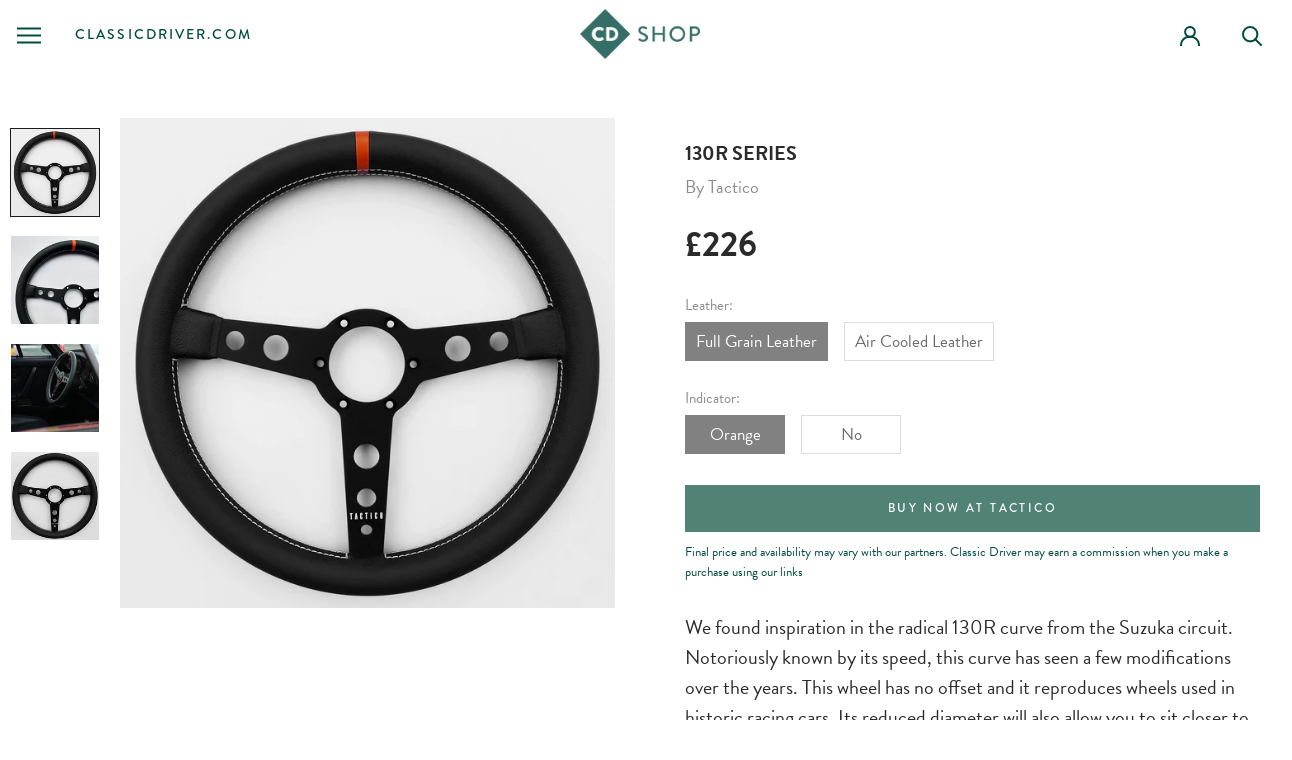

--- FILE ---
content_type: text/html; charset=utf-8
request_url: https://shop.classicdriver.com/en-gb/collections/steering-wheels/products/842579
body_size: 29791
content:
<!doctype html>

<html class="no-js" lang="en">
  <head>
<!-- Global site tag (gtag.js) - Google Analytics -->
<script async src="https://www.googletagmanager.com/gtag/js?id=G-7E81MSF0WZ"></script>
<script>
  window.dataLayer = window.dataLayer || [];
  function gtag(){dataLayer.push(arguments);}
  gtag('js', new Date());

  gtag('config', 'G-7E81MSF0WZ');
</script>    
    
    <!-- Google Tag Manager -->

<script>(function(w,d,s,l,i){w[l]=w[l]||[];w[l].push({'gtm.start':

new Date().getTime(),event:'gtm.js'});var f=d.getElementsByTagName(s)[0],

j=d.createElement(s),dl=l!='dataLayer'?'&l='+l:'';j.async=true;j.src=

'https://www.googletagmanager.com/gtm.js?id='+i+dl;f.parentNode.insertBefore(j,f);

})(window,document,'script','dataLayer','GTM-M6XRCQ8');</script>

<!-- End Google Tag Manager -->

    <meta charset="utf-8"> 
    <meta http-equiv="X-UA-Compatible" content="IE=edge,chrome=1">
    <meta name="viewport" content="width=device-width, initial-scale=1.0, height=device-height, minimum-scale=1.0, maximum-scale=1.0">
    <meta name="theme-color" content="">
    
<!-- Clarity tracking code for http://shop.classicdriver.com/ -->


    
<script type="text/javascript">
    (function(c,l,a,r,i,t,y){
        c[a]=c[a]||function(){(c[a].q=c[a].q||[]).push(arguments)};
        t=l.createElement(r);t.async=1;t.src="https://www.clarity.ms/tag/"+i;
        y=l.getElementsByTagName(r)[0];y.parentNode.insertBefore(t,y);
    })(window, document, "clarity", "script", "km9hbax0vh");
</script>
    
    <title>
      130R Series &ndash; CD Shop | Classic Driver
    </title><meta name="description" content="We found inspiration in the radical 130R curve from the Suzuka circuit. Notoriously known by its speed, this curve has seen a few modifications over the years. This wheel has no offset and it reproduces wheels used in historic racing cars. Its reduced diameter will also allow you to sit closer to the dash without comin"><link rel="canonical" href="https://shop.classicdriver.com/en-gb/products/842579"><link rel="shortcut icon" href="//shop.classicdriver.com/cdn/shop/files/Profile_Image_Icon_CD_Intern_96x.png?v=1635955549" type="image/png"><meta property="og:type" content="product">
  <meta property="og:title" content="130R Series"><meta property="og:image" content="http://shop.classicdriver.com/cdn/shop/products/130ROrangeIndicatorFullLeatherTopView_1024x1024_2x_fdacec4c-308e-4a0d-94d0-880f250bb19f.jpg?v=1631530011">
    <meta property="og:image:secure_url" content="https://shop.classicdriver.com/cdn/shop/products/130ROrangeIndicatorFullLeatherTopView_1024x1024_2x_fdacec4c-308e-4a0d-94d0-880f250bb19f.jpg?v=1631530011">
    <meta property="og:image:width" content="2048">
    <meta property="og:image:height" content="2027"><meta property="product:price:amount" content="226.00">
  <meta property="product:price:currency" content="GBP"><meta property="og:description" content="We found inspiration in the radical 130R curve from the Suzuka circuit. Notoriously known by its speed, this curve has seen a few modifications over the years. This wheel has no offset and it reproduces wheels used in historic racing cars. Its reduced diameter will also allow you to sit closer to the dash without comin"><meta property="og:url" content="https://shop.classicdriver.com/en-gb/products/842579">
<meta property="og:site_name" content="CD Shop | Classic Driver"><meta name="twitter:card" content="summary"><meta name="twitter:title" content="130R Series">
  <meta name="twitter:description" content="We found inspiration in the radical 130R curve from the Suzuka circuit. Notoriously known by its speed, this curve has seen a few modifications over the years.

This wheel has no offset and it reproduces wheels used in historic racing cars. Its reduced diameter will also allow you to sit closer to the dash without coming in contact with your legs.

Diameter - 350 mm
Crown Coating - Full Grain Leather
Grip - 29 x 29 mm
Offset - 0 mm
Spokes - Brushed Black Aluminium
Stitching - Crossed (standard) or Parallel

For customizing options please contact our customer experience team or use the form in the custom product landing page.">
  <meta name="twitter:image" content="https://shop.classicdriver.com/cdn/shop/products/130ROrangeIndicatorFullLeatherTopView_1024x1024_2x_fdacec4c-308e-4a0d-94d0-880f250bb19f_600x600_crop_center.jpg?v=1631530011">
    <style>
  @font-face {
  font-family: Montserrat;
  font-weight: 500;
  font-style: normal;
  font-display: fallback;
  src: url("//shop.classicdriver.com/cdn/fonts/montserrat/montserrat_n5.07ef3781d9c78c8b93c98419da7ad4fbeebb6635.woff2") format("woff2"),
       url("//shop.classicdriver.com/cdn/fonts/montserrat/montserrat_n5.adf9b4bd8b0e4f55a0b203cdd84512667e0d5e4d.woff") format("woff");
}

  @font-face {
  font-family: "Nunito Sans";
  font-weight: 400;
  font-style: normal;
  font-display: fallback;
  src: url("//shop.classicdriver.com/cdn/fonts/nunito_sans/nunitosans_n4.0276fe080df0ca4e6a22d9cb55aed3ed5ba6b1da.woff2") format("woff2"),
       url("//shop.classicdriver.com/cdn/fonts/nunito_sans/nunitosans_n4.b4964bee2f5e7fd9c3826447e73afe2baad607b7.woff") format("woff");
}


  @font-face {
  font-family: "Nunito Sans";
  font-weight: 700;
  font-style: normal;
  font-display: fallback;
  src: url("//shop.classicdriver.com/cdn/fonts/nunito_sans/nunitosans_n7.25d963ed46da26098ebeab731e90d8802d989fa5.woff2") format("woff2"),
       url("//shop.classicdriver.com/cdn/fonts/nunito_sans/nunitosans_n7.d32e3219b3d2ec82285d3027bd673efc61a996c8.woff") format("woff");
}

  @font-face {
  font-family: "Nunito Sans";
  font-weight: 400;
  font-style: italic;
  font-display: fallback;
  src: url("//shop.classicdriver.com/cdn/fonts/nunito_sans/nunitosans_i4.6e408730afac1484cf297c30b0e67c86d17fc586.woff2") format("woff2"),
       url("//shop.classicdriver.com/cdn/fonts/nunito_sans/nunitosans_i4.c9b6dcbfa43622b39a5990002775a8381942ae38.woff") format("woff");
}

  @font-face {
  font-family: "Nunito Sans";
  font-weight: 700;
  font-style: italic;
  font-display: fallback;
  src: url("//shop.classicdriver.com/cdn/fonts/nunito_sans/nunitosans_i7.8c1124729eec046a321e2424b2acf328c2c12139.woff2") format("woff2"),
       url("//shop.classicdriver.com/cdn/fonts/nunito_sans/nunitosans_i7.af4cda04357273e0996d21184432bcb14651a64d.woff") format("woff");
}


  :root {
    --heading-font-family : Montserrat, sans-serif;
    --heading-font-weight : 500;
    --heading-font-style  : normal;

    --text-font-family : "Nunito Sans", sans-serif;
    --text-font-weight : 400;
    --text-font-style  : normal;

    --base-text-font-size   : 14px;
    --default-text-font-size: 14px;--background          : #ffffff;
    --background-rgb      : 255, 255, 255;
    --light-background    : #ffffff;
    --light-background-rgb: 255, 255, 255;
    --heading-color       : #1c1b1b;
    --text-color          : #1c1b1b;
    --text-color-rgb      : 28, 27, 27;
    --text-color-light    : #6a6a6a;
    --text-color-light-rgb: 106, 106, 106;
    --link-color          : #6a6a6a;
    --link-color-rgb      : 106, 106, 106;
    --border-color        : #dddddd;
    --border-color-rgb    : 221, 221, 221;

    --button-background    : #1c1b1b;
    --button-background-rgb: 28, 27, 27;
    --button-text-color    : #ffffff;

    --header-background       : #ffffff;
    --header-heading-color    : #1c1b1b;
    --header-light-text-color : #6a6a6a;
    --header-border-color     : #dddddd;

    --footer-background    : #ffffff;
    --footer-text-color    : #6a6a6a;
    --footer-heading-color : #1c1b1b;
    --footer-border-color  : #e9e9e9;

    --navigation-background      : #1c1b1b;
    --navigation-background-rgb  : 28, 27, 27;
    --navigation-text-color      : #ffffff;
    --navigation-text-color-light: rgba(255, 255, 255, 0.5);
    --navigation-border-color    : rgba(255, 255, 255, 0.25);

    --newsletter-popup-background     : #1c1b1b;
    --newsletter-popup-text-color     : #ffffff;
    --newsletter-popup-text-color-rgb : 255, 255, 255;

    --secondary-elements-background       : #1c1b1b;
    --secondary-elements-background-rgb   : 28, 27, 27;
    --secondary-elements-text-color       : #ffffff;
    --secondary-elements-text-color-light : rgba(255, 255, 255, 0.5);
    --secondary-elements-border-color     : rgba(255, 255, 255, 0.25);

    --product-sale-price-color    : #f94c43;
    --product-sale-price-color-rgb: 249, 76, 67;

    /* Shopify related variables */
    --payment-terms-background-color: #ffffff;

    /* Products */

    --horizontal-spacing-four-products-per-row: 60px;
        --horizontal-spacing-two-products-per-row : 60px;

    --vertical-spacing-four-products-per-row: 60px;
        --vertical-spacing-two-products-per-row : 75px;

    /* Animation */
    --drawer-transition-timing: cubic-bezier(0.645, 0.045, 0.355, 1);
    --header-base-height: 80px; /* We set a default for browsers that do not support CSS variables */

    /* Cursors */
    --cursor-zoom-in-svg    : url(//shop.classicdriver.com/cdn/shop/t/24/assets/cursor-zoom-in.svg?v=170532930330058140181706887229);
    --cursor-zoom-in-2x-svg : url(//shop.classicdriver.com/cdn/shop/t/24/assets/cursor-zoom-in-2x.svg?v=56685658183649387561706887229);
  }
</style>

<script>
  // IE11 does not have support for CSS variables, so we have to polyfill them
  if (!(((window || {}).CSS || {}).supports && window.CSS.supports('(--a: 0)'))) {
    const script = document.createElement('script');
    script.type = 'text/javascript';
    script.src = 'https://cdn.jsdelivr.net/npm/css-vars-ponyfill@2';
    script.onload = function() {
      cssVars({});
    };

    document.getElementsByTagName('head')[0].appendChild(script);
  }
</script>

    <script>window.performance && window.performance.mark && window.performance.mark('shopify.content_for_header.start');</script><meta name="facebook-domain-verification" content="mttrcpdvnydw93rfadq1gxxkqf35wk">
<meta name="google-site-verification" content="0S8TD4s3UIQ3XvEK4XnrjH8p3_xmLYrAtmIyrNrNxZ4">
<meta id="shopify-digital-wallet" name="shopify-digital-wallet" content="/59366801593/digital_wallets/dialog">
<link rel="alternate" hreflang="x-default" href="https://shop.classicdriver.com/products/842579">
<link rel="alternate" hreflang="en" href="https://shop.classicdriver.com/products/842579">
<link rel="alternate" hreflang="en-GB" href="https://shop.classicdriver.com/en-gb/products/842579">
<link rel="alternate" hreflang="en-US" href="https://shop.classicdriver.com/en-us/products/842579">
<link rel="alternate" type="application/json+oembed" href="https://shop.classicdriver.com/en-gb/products/842579.oembed">
<script async="async" src="/checkouts/internal/preloads.js?locale=en-GB"></script>
<script id="shopify-features" type="application/json">{"accessToken":"5f0280b5db892a09658ecdbbd0319bd2","betas":["rich-media-storefront-analytics"],"domain":"shop.classicdriver.com","predictiveSearch":true,"shopId":59366801593,"locale":"en"}</script>
<script>var Shopify = Shopify || {};
Shopify.shop = "classicdriverstore.myshopify.com";
Shopify.locale = "en";
Shopify.currency = {"active":"GBP","rate":"0.88429308"};
Shopify.country = "GB";
Shopify.theme = {"name":"February 5","id":165176738114,"schema_name":"Prestige","schema_version":"4.14.5","theme_store_id":855,"role":"main"};
Shopify.theme.handle = "null";
Shopify.theme.style = {"id":null,"handle":null};
Shopify.cdnHost = "shop.classicdriver.com/cdn";
Shopify.routes = Shopify.routes || {};
Shopify.routes.root = "/en-gb/";</script>
<script type="module">!function(o){(o.Shopify=o.Shopify||{}).modules=!0}(window);</script>
<script>!function(o){function n(){var o=[];function n(){o.push(Array.prototype.slice.apply(arguments))}return n.q=o,n}var t=o.Shopify=o.Shopify||{};t.loadFeatures=n(),t.autoloadFeatures=n()}(window);</script>
<script id="shop-js-analytics" type="application/json">{"pageType":"product"}</script>
<script defer="defer" async type="module" src="//shop.classicdriver.com/cdn/shopifycloud/shop-js/modules/v2/client.init-shop-cart-sync_C5BV16lS.en.esm.js"></script>
<script defer="defer" async type="module" src="//shop.classicdriver.com/cdn/shopifycloud/shop-js/modules/v2/chunk.common_CygWptCX.esm.js"></script>
<script type="module">
  await import("//shop.classicdriver.com/cdn/shopifycloud/shop-js/modules/v2/client.init-shop-cart-sync_C5BV16lS.en.esm.js");
await import("//shop.classicdriver.com/cdn/shopifycloud/shop-js/modules/v2/chunk.common_CygWptCX.esm.js");

  window.Shopify.SignInWithShop?.initShopCartSync?.({"fedCMEnabled":true,"windoidEnabled":true});

</script>
<script>(function() {
  var isLoaded = false;
  function asyncLoad() {
    if (isLoaded) return;
    isLoaded = true;
    var urls = ["https:\/\/cloudsearch-1f874.kxcdn.com\/shopify.js?srp=\/a\/search\u0026shop=classicdriverstore.myshopify.com"];
    for (var i = 0; i < urls.length; i++) {
      var s = document.createElement('script');
      s.type = 'text/javascript';
      s.async = true;
      s.src = urls[i];
      var x = document.getElementsByTagName('script')[0];
      x.parentNode.insertBefore(s, x);
    }
  };
  if(window.attachEvent) {
    window.attachEvent('onload', asyncLoad);
  } else {
    window.addEventListener('load', asyncLoad, false);
  }
})();</script>
<script id="__st">var __st={"a":59366801593,"offset":0,"reqid":"1de1c912-71ab-42a4-9682-5b50d0cbe08f-1768816883","pageurl":"shop.classicdriver.com\/en-gb\/collections\/steering-wheels\/products\/842579","u":"9c153e969922","p":"product","rtyp":"product","rid":6961290182841};</script>
<script>window.ShopifyPaypalV4VisibilityTracking = true;</script>
<script id="captcha-bootstrap">!function(){'use strict';const t='contact',e='account',n='new_comment',o=[[t,t],['blogs',n],['comments',n],[t,'customer']],c=[[e,'customer_login'],[e,'guest_login'],[e,'recover_customer_password'],[e,'create_customer']],r=t=>t.map((([t,e])=>`form[action*='/${t}']:not([data-nocaptcha='true']) input[name='form_type'][value='${e}']`)).join(','),a=t=>()=>t?[...document.querySelectorAll(t)].map((t=>t.form)):[];function s(){const t=[...o],e=r(t);return a(e)}const i='password',u='form_key',d=['recaptcha-v3-token','g-recaptcha-response','h-captcha-response',i],f=()=>{try{return window.sessionStorage}catch{return}},m='__shopify_v',_=t=>t.elements[u];function p(t,e,n=!1){try{const o=window.sessionStorage,c=JSON.parse(o.getItem(e)),{data:r}=function(t){const{data:e,action:n}=t;return t[m]||n?{data:e,action:n}:{data:t,action:n}}(c);for(const[e,n]of Object.entries(r))t.elements[e]&&(t.elements[e].value=n);n&&o.removeItem(e)}catch(o){console.error('form repopulation failed',{error:o})}}const l='form_type',E='cptcha';function T(t){t.dataset[E]=!0}const w=window,h=w.document,L='Shopify',v='ce_forms',y='captcha';let A=!1;((t,e)=>{const n=(g='f06e6c50-85a8-45c8-87d0-21a2b65856fe',I='https://cdn.shopify.com/shopifycloud/storefront-forms-hcaptcha/ce_storefront_forms_captcha_hcaptcha.v1.5.2.iife.js',D={infoText:'Protected by hCaptcha',privacyText:'Privacy',termsText:'Terms'},(t,e,n)=>{const o=w[L][v],c=o.bindForm;if(c)return c(t,g,e,D).then(n);var r;o.q.push([[t,g,e,D],n]),r=I,A||(h.body.append(Object.assign(h.createElement('script'),{id:'captcha-provider',async:!0,src:r})),A=!0)});var g,I,D;w[L]=w[L]||{},w[L][v]=w[L][v]||{},w[L][v].q=[],w[L][y]=w[L][y]||{},w[L][y].protect=function(t,e){n(t,void 0,e),T(t)},Object.freeze(w[L][y]),function(t,e,n,w,h,L){const[v,y,A,g]=function(t,e,n){const i=e?o:[],u=t?c:[],d=[...i,...u],f=r(d),m=r(i),_=r(d.filter((([t,e])=>n.includes(e))));return[a(f),a(m),a(_),s()]}(w,h,L),I=t=>{const e=t.target;return e instanceof HTMLFormElement?e:e&&e.form},D=t=>v().includes(t);t.addEventListener('submit',(t=>{const e=I(t);if(!e)return;const n=D(e)&&!e.dataset.hcaptchaBound&&!e.dataset.recaptchaBound,o=_(e),c=g().includes(e)&&(!o||!o.value);(n||c)&&t.preventDefault(),c&&!n&&(function(t){try{if(!f())return;!function(t){const e=f();if(!e)return;const n=_(t);if(!n)return;const o=n.value;o&&e.removeItem(o)}(t);const e=Array.from(Array(32),(()=>Math.random().toString(36)[2])).join('');!function(t,e){_(t)||t.append(Object.assign(document.createElement('input'),{type:'hidden',name:u})),t.elements[u].value=e}(t,e),function(t,e){const n=f();if(!n)return;const o=[...t.querySelectorAll(`input[type='${i}']`)].map((({name:t})=>t)),c=[...d,...o],r={};for(const[a,s]of new FormData(t).entries())c.includes(a)||(r[a]=s);n.setItem(e,JSON.stringify({[m]:1,action:t.action,data:r}))}(t,e)}catch(e){console.error('failed to persist form',e)}}(e),e.submit())}));const S=(t,e)=>{t&&!t.dataset[E]&&(n(t,e.some((e=>e===t))),T(t))};for(const o of['focusin','change'])t.addEventListener(o,(t=>{const e=I(t);D(e)&&S(e,y())}));const B=e.get('form_key'),M=e.get(l),P=B&&M;t.addEventListener('DOMContentLoaded',(()=>{const t=y();if(P)for(const e of t)e.elements[l].value===M&&p(e,B);[...new Set([...A(),...v().filter((t=>'true'===t.dataset.shopifyCaptcha))])].forEach((e=>S(e,t)))}))}(h,new URLSearchParams(w.location.search),n,t,e,['guest_login'])})(!0,!0)}();</script>
<script integrity="sha256-4kQ18oKyAcykRKYeNunJcIwy7WH5gtpwJnB7kiuLZ1E=" data-source-attribution="shopify.loadfeatures" defer="defer" src="//shop.classicdriver.com/cdn/shopifycloud/storefront/assets/storefront/load_feature-a0a9edcb.js" crossorigin="anonymous"></script>
<script data-source-attribution="shopify.dynamic_checkout.dynamic.init">var Shopify=Shopify||{};Shopify.PaymentButton=Shopify.PaymentButton||{isStorefrontPortableWallets:!0,init:function(){window.Shopify.PaymentButton.init=function(){};var t=document.createElement("script");t.src="https://shop.classicdriver.com/cdn/shopifycloud/portable-wallets/latest/portable-wallets.en.js",t.type="module",document.head.appendChild(t)}};
</script>
<script data-source-attribution="shopify.dynamic_checkout.buyer_consent">
  function portableWalletsHideBuyerConsent(e){var t=document.getElementById("shopify-buyer-consent"),n=document.getElementById("shopify-subscription-policy-button");t&&n&&(t.classList.add("hidden"),t.setAttribute("aria-hidden","true"),n.removeEventListener("click",e))}function portableWalletsShowBuyerConsent(e){var t=document.getElementById("shopify-buyer-consent"),n=document.getElementById("shopify-subscription-policy-button");t&&n&&(t.classList.remove("hidden"),t.removeAttribute("aria-hidden"),n.addEventListener("click",e))}window.Shopify?.PaymentButton&&(window.Shopify.PaymentButton.hideBuyerConsent=portableWalletsHideBuyerConsent,window.Shopify.PaymentButton.showBuyerConsent=portableWalletsShowBuyerConsent);
</script>
<script data-source-attribution="shopify.dynamic_checkout.cart.bootstrap">document.addEventListener("DOMContentLoaded",(function(){function t(){return document.querySelector("shopify-accelerated-checkout-cart, shopify-accelerated-checkout")}if(t())Shopify.PaymentButton.init();else{new MutationObserver((function(e,n){t()&&(Shopify.PaymentButton.init(),n.disconnect())})).observe(document.body,{childList:!0,subtree:!0})}}));
</script>
<script id='scb4127' type='text/javascript' async='' src='https://shop.classicdriver.com/cdn/shopifycloud/privacy-banner/storefront-banner.js'></script>
<script>window.performance && window.performance.mark && window.performance.mark('shopify.content_for_header.end');</script>
    
	<link rel="stylesheet" href="https://cdnjs.cloudflare.com/ajax/libs/slick-carousel/1.8.1/slick-theme.min.css"  />
    <link rel="stylesheet" href="https://cdnjs.cloudflare.com/ajax/libs/slick-carousel/1.8.1/slick.min.css"  />
    
    
  <link rel="stylesheet" href="https://use.typekit.net/siv4ifd.css"  />
<link rel="stylesheet" href="https://cdnjs.cloudflare.com/ajax/libs/font-awesome/4.7.0/css/font-awesome.min.css">
    <link rel="stylesheet" href="https://cdn.jsdelivr.net/npm/bootstrap-icons@1.7.0/font/bootstrap-icons.css">
    <link rel="stylesheet" href="//shop.classicdriver.com/cdn/shop/t/24/assets/theme.css?v=14760108358053257501706887229">
    
   
    <script>// This allows to expose several variables to the global scope, to be used in scripts
      window.theme = {
        pageType: "product",
        moneyFormat: "£{{amount}}",
        moneyWithCurrencyFormat: "£{{amount}} GBP",
        productImageSize: "tall",
        searchMode: "product",
        showPageTransition: false,
        showElementStaggering: true,
        showImageZooming: false
      };

      window.routes = {
        rootUrl: "\/en-gb",
        rootUrlWithoutSlash: "\/en-gb",
        cartUrl: "\/en-gb\/cart",
        cartAddUrl: "\/en-gb\/cart\/add",
        cartChangeUrl: "\/en-gb\/cart\/change",
        searchUrl: "\/en-gb\/search",
        productRecommendationsUrl: "\/en-gb\/recommendations\/products"
      };

      window.languages = {
        cartAddNote: "Add Order Note",
        cartEditNote: "Edit Order Note",
        productImageLoadingError: "This image could not be loaded. Please try to reload the page.",
        productFormAddToCart: "Add to cart",
        productFormUnavailable: "Unavailable",
        productFormSoldOut: "Sold Out",
        shippingEstimatorOneResult: "1 option available:",
        shippingEstimatorMoreResults: "{{count}} options available:",
        shippingEstimatorNoResults: "No shipping could be found"
      };

      window.lazySizesConfig = {
        loadHidden: false,
        hFac: 0.5,
        expFactor: 2,
        ricTimeout: 150,
        lazyClass: 'Image--lazyLoad',
        loadingClass: 'Image--lazyLoading',
        loadedClass: 'Image--lazyLoaded'
      };

      document.documentElement.className = document.documentElement.className.replace('no-js', 'js');
      document.documentElement.style.setProperty('--window-height', window.innerHeight + 'px');

      // We do a quick detection of some features (we could use Modernizr but for so little...)
      (function() {
        document.documentElement.className += ((window.CSS && window.CSS.supports('(position: sticky) or (position: -webkit-sticky)')) ? ' supports-sticky' : ' no-supports-sticky');
        document.documentElement.className += (window.matchMedia('(-moz-touch-enabled: 1), (hover: none)')).matches ? ' no-supports-hover' : ' supports-hover';
      }());
    </script>

    <script src="//shop.classicdriver.com/cdn/shop/t/24/assets/lazysizes.min.js?v=174358363404432586981706887229" async></script><script src="https://polyfill-fastly.net/v3/polyfill.min.js?unknown=polyfill&features=fetch,Element.prototype.closest,Element.prototype.remove,Element.prototype.classList,Array.prototype.includes,Array.prototype.fill,Object.assign,CustomEvent,IntersectionObserver,IntersectionObserverEntry,URL" defer></script>
    <script src="//shop.classicdriver.com/cdn/shop/t/24/assets/libs.min.js?v=26178543184394469741706887229" defer></script>
    <script src="//shop.classicdriver.com/cdn/shop/t/24/assets/theme.min.js?v=67427764916843642421706887229" defer></script>
    <script src="//shop.classicdriver.com/cdn/shop/t/24/assets/custom.js?v=183944157590872491501706887229" defer></script>

    <script>
      (function () {
        window.onpageshow = function() {
          if (window.theme.showPageTransition) {
            var pageTransition = document.querySelector('.PageTransition');

            if (pageTransition) {
              pageTransition.style.visibility = 'visible';
              pageTransition.style.opacity = '0';
            }
          }

          // When the page is loaded from the cache, we have to reload the cart content
          document.documentElement.dispatchEvent(new CustomEvent('cart:refresh', {
            bubbles: true
          }));
        };
      })();
    </script>

    
  <script type="application/ld+json">
  {
    "@context": "http://schema.org",
    "@type": "Product",
    "offers": [{
          "@type": "Offer",
          "name": "Full Grain Leather \/ Orange",
          "availability":"https://schema.org/InStock",
          "price": 226.0,
          "priceCurrency": "GBP",
          "priceValidUntil": "2026-01-29","sku": "842579","url": "/en-gb/products/842579?variant=40970784178361"
        },
{
          "@type": "Offer",
          "name": "Full Grain Leather \/ No",
          "availability":"https://schema.org/InStock",
          "price": 226.0,
          "priceCurrency": "GBP",
          "priceValidUntil": "2026-01-29","url": "/en-gb/products/842579?variant=40970784211129"
        },
{
          "@type": "Offer",
          "name": "Air Cooled Leather \/ No",
          "availability":"https://schema.org/InStock",
          "price": 244.0,
          "priceCurrency": "GBP",
          "priceValidUntil": "2026-01-29","url": "/en-gb/products/842579?variant=40970784243897"
        }
],
      "mpn": "https:\/\/www.tactico-ra.com\/collections\/130r-collection\/products\/130r-steering-wheel?sca_ref=831266.55lmstMFxb",
      "productId": "https:\/\/www.tactico-ra.com\/collections\/130r-collection\/products\/130r-steering-wheel?sca_ref=831266.55lmstMFxb",
    "brand": {
      "name": "Tactico"
    },
    "name": "130R Series",
    "description": "We found inspiration in the radical 130R curve from the Suzuka circuit. Notoriously known by its speed, this curve has seen a few modifications over the years.\n\nThis wheel has no offset and it reproduces wheels used in historic racing cars. Its reduced diameter will also allow you to sit closer to the dash without coming in contact with your legs.\n\nDiameter - 350 mm\nCrown Coating - Full Grain Leather\nGrip - 29 x 29 mm\nOffset - 0 mm\nSpokes - Brushed Black Aluminium\nStitching - Crossed (standard) or Parallel\n\nFor customizing options please contact our customer experience team or use the form in the custom product landing page.",
    "category": "Steering wheel",
    "url": "/en-gb/products/842579",
    "sku": "842579",
    "image": {
      "@type": "ImageObject",
      "url": "https://shop.classicdriver.com/cdn/shop/products/130ROrangeIndicatorFullLeatherTopView_1024x1024_2x_fdacec4c-308e-4a0d-94d0-880f250bb19f_1024x.jpg?v=1631530011",
      "image": "https://shop.classicdriver.com/cdn/shop/products/130ROrangeIndicatorFullLeatherTopView_1024x1024_2x_fdacec4c-308e-4a0d-94d0-880f250bb19f_1024x.jpg?v=1631530011",
      "name": "130R Series",
      "width": "1024",
      "height": "1024"
    }
  }
  </script>



  <script type="application/ld+json">
  {
    "@context": "http://schema.org",
    "@type": "BreadcrumbList",
  "itemListElement": [{
      "@type": "ListItem",
      "position": 1,
      "name": "Translation missing: en.general.breadcrumb.home",
      "item": "https://shop.classicdriver.com"
    },{
          "@type": "ListItem",
          "position": 2,
          "name": "Steering Wheels",
          "item": "https://shop.classicdriver.com/en-gb/collections/steering-wheels"
        }, {
          "@type": "ListItem",
          "position": 3,
          "name": "130R Series",
          "item": "https://shop.classicdriver.com/en-gb/collections/steering-wheels/products/842579"
        }]
  }
  </script>

  
<!--begin-boost-pfs-filter-css-->
  <link rel="preload stylesheet" href="//shop.classicdriver.com/cdn/shop/t/24/assets/boost-pfs-instant-search.css?v=87605810046629601961706887229" as="style"><link href="//shop.classicdriver.com/cdn/shop/t/24/assets/boost-pfs-custom.css?v=143897524906261529111706887229" rel="stylesheet" type="text/css" media="all" />
<style data-id="boost-pfs-style" type="text/css">
    .boost-pfs-filter-option-title-text {}

   .boost-pfs-filter-tree-v .boost-pfs-filter-option-title-text:before {}
    .boost-pfs-filter-tree-v .boost-pfs-filter-option.boost-pfs-filter-option-collapsed .boost-pfs-filter-option-title-text:before {}
    .boost-pfs-filter-tree-h .boost-pfs-filter-option-title-heading:before {}

    .boost-pfs-filter-refine-by .boost-pfs-filter-option-title h3 {}

    .boost-pfs-filter-option-content .boost-pfs-filter-option-item-list .boost-pfs-filter-option-item button,
    .boost-pfs-filter-option-content .boost-pfs-filter-option-item-list .boost-pfs-filter-option-item .boost-pfs-filter-button,
    .boost-pfs-filter-option-range-amount input,
    .boost-pfs-filter-tree-v .boost-pfs-filter-refine-by .boost-pfs-filter-refine-by-items .refine-by-item,
    .boost-pfs-filter-refine-by-wrapper-v .boost-pfs-filter-refine-by .boost-pfs-filter-refine-by-items .refine-by-item,
    .boost-pfs-filter-refine-by .boost-pfs-filter-option-title,
    .boost-pfs-filter-refine-by .boost-pfs-filter-refine-by-items .refine-by-item>a,
    .boost-pfs-filter-refine-by>span,
    .boost-pfs-filter-clear,
    .boost-pfs-filter-clear-all{}
    .boost-pfs-filter-tree-h .boost-pfs-filter-pc .boost-pfs-filter-refine-by-items .refine-by-item .boost-pfs-filter-clear .refine-by-type, 
    .boost-pfs-filter-refine-by-wrapper-h .boost-pfs-filter-pc .boost-pfs-filter-refine-by-items .refine-by-item .boost-pfs-filter-clear .refine-by-type {}

    .boost-pfs-filter-option-multi-level-collections .boost-pfs-filter-option-multi-level-list .boost-pfs-filter-option-item .boost-pfs-filter-button-arrow .boost-pfs-arrow:before,
    .boost-pfs-filter-option-multi-level-tag .boost-pfs-filter-option-multi-level-list .boost-pfs-filter-option-item .boost-pfs-filter-button-arrow .boost-pfs-arrow:before {}

    .boost-pfs-filter-refine-by-wrapper-v .boost-pfs-filter-refine-by .boost-pfs-filter-refine-by-items .refine-by-item .boost-pfs-filter-clear:after, 
    .boost-pfs-filter-refine-by-wrapper-v .boost-pfs-filter-refine-by .boost-pfs-filter-refine-by-items .refine-by-item .boost-pfs-filter-clear:before, 
    .boost-pfs-filter-tree-v .boost-pfs-filter-refine-by .boost-pfs-filter-refine-by-items .refine-by-item .boost-pfs-filter-clear:after, 
    .boost-pfs-filter-tree-v .boost-pfs-filter-refine-by .boost-pfs-filter-refine-by-items .refine-by-item .boost-pfs-filter-clear:before,
    .boost-pfs-filter-refine-by-wrapper-h .boost-pfs-filter-pc .boost-pfs-filter-refine-by-items .refine-by-item .boost-pfs-filter-clear:after, 
    .boost-pfs-filter-refine-by-wrapper-h .boost-pfs-filter-pc .boost-pfs-filter-refine-by-items .refine-by-item .boost-pfs-filter-clear:before, 
    .boost-pfs-filter-tree-h .boost-pfs-filter-pc .boost-pfs-filter-refine-by-items .refine-by-item .boost-pfs-filter-clear:after, 
    .boost-pfs-filter-tree-h .boost-pfs-filter-pc .boost-pfs-filter-refine-by-items .refine-by-item .boost-pfs-filter-clear:before {}
    .boost-pfs-filter-option-range-slider .noUi-value-horizontal {}

    .boost-pfs-filter-tree-mobile-button button,
    .boost-pfs-filter-top-sorting-mobile button {}
    .boost-pfs-filter-top-sorting-mobile button>span:after {}
  </style>
<!--end-boost-pfs-filter-css-->

<script type="text/javascript" src="https://ajax.googleapis.com/ajax/libs/jquery/3.5.1/jquery.min.js"></script>
<script type="text/javascript" src="https://code.jquery.com/jquery-migrate-1.2.1.min.js"></script>
<script type="text/javascript" src="https://cdnjs.cloudflare.com/ajax/libs/slick-carousel/1.8.1/slick.min.js" ></script>















<link href="https://monorail-edge.shopifysvc.com" rel="dns-prefetch">
<script>(function(){if ("sendBeacon" in navigator && "performance" in window) {try {var session_token_from_headers = performance.getEntriesByType('navigation')[0].serverTiming.find(x => x.name == '_s').description;} catch {var session_token_from_headers = undefined;}var session_cookie_matches = document.cookie.match(/_shopify_s=([^;]*)/);var session_token_from_cookie = session_cookie_matches && session_cookie_matches.length === 2 ? session_cookie_matches[1] : "";var session_token = session_token_from_headers || session_token_from_cookie || "";function handle_abandonment_event(e) {var entries = performance.getEntries().filter(function(entry) {return /monorail-edge.shopifysvc.com/.test(entry.name);});if (!window.abandonment_tracked && entries.length === 0) {window.abandonment_tracked = true;var currentMs = Date.now();var navigation_start = performance.timing.navigationStart;var payload = {shop_id: 59366801593,url: window.location.href,navigation_start,duration: currentMs - navigation_start,session_token,page_type: "product"};window.navigator.sendBeacon("https://monorail-edge.shopifysvc.com/v1/produce", JSON.stringify({schema_id: "online_store_buyer_site_abandonment/1.1",payload: payload,metadata: {event_created_at_ms: currentMs,event_sent_at_ms: currentMs}}));}}window.addEventListener('pagehide', handle_abandonment_event);}}());</script>
<script id="web-pixels-manager-setup">(function e(e,d,r,n,o){if(void 0===o&&(o={}),!Boolean(null===(a=null===(i=window.Shopify)||void 0===i?void 0:i.analytics)||void 0===a?void 0:a.replayQueue)){var i,a;window.Shopify=window.Shopify||{};var t=window.Shopify;t.analytics=t.analytics||{};var s=t.analytics;s.replayQueue=[],s.publish=function(e,d,r){return s.replayQueue.push([e,d,r]),!0};try{self.performance.mark("wpm:start")}catch(e){}var l=function(){var e={modern:/Edge?\/(1{2}[4-9]|1[2-9]\d|[2-9]\d{2}|\d{4,})\.\d+(\.\d+|)|Firefox\/(1{2}[4-9]|1[2-9]\d|[2-9]\d{2}|\d{4,})\.\d+(\.\d+|)|Chrom(ium|e)\/(9{2}|\d{3,})\.\d+(\.\d+|)|(Maci|X1{2}).+ Version\/(15\.\d+|(1[6-9]|[2-9]\d|\d{3,})\.\d+)([,.]\d+|)( \(\w+\)|)( Mobile\/\w+|) Safari\/|Chrome.+OPR\/(9{2}|\d{3,})\.\d+\.\d+|(CPU[ +]OS|iPhone[ +]OS|CPU[ +]iPhone|CPU IPhone OS|CPU iPad OS)[ +]+(15[._]\d+|(1[6-9]|[2-9]\d|\d{3,})[._]\d+)([._]\d+|)|Android:?[ /-](13[3-9]|1[4-9]\d|[2-9]\d{2}|\d{4,})(\.\d+|)(\.\d+|)|Android.+Firefox\/(13[5-9]|1[4-9]\d|[2-9]\d{2}|\d{4,})\.\d+(\.\d+|)|Android.+Chrom(ium|e)\/(13[3-9]|1[4-9]\d|[2-9]\d{2}|\d{4,})\.\d+(\.\d+|)|SamsungBrowser\/([2-9]\d|\d{3,})\.\d+/,legacy:/Edge?\/(1[6-9]|[2-9]\d|\d{3,})\.\d+(\.\d+|)|Firefox\/(5[4-9]|[6-9]\d|\d{3,})\.\d+(\.\d+|)|Chrom(ium|e)\/(5[1-9]|[6-9]\d|\d{3,})\.\d+(\.\d+|)([\d.]+$|.*Safari\/(?![\d.]+ Edge\/[\d.]+$))|(Maci|X1{2}).+ Version\/(10\.\d+|(1[1-9]|[2-9]\d|\d{3,})\.\d+)([,.]\d+|)( \(\w+\)|)( Mobile\/\w+|) Safari\/|Chrome.+OPR\/(3[89]|[4-9]\d|\d{3,})\.\d+\.\d+|(CPU[ +]OS|iPhone[ +]OS|CPU[ +]iPhone|CPU IPhone OS|CPU iPad OS)[ +]+(10[._]\d+|(1[1-9]|[2-9]\d|\d{3,})[._]\d+)([._]\d+|)|Android:?[ /-](13[3-9]|1[4-9]\d|[2-9]\d{2}|\d{4,})(\.\d+|)(\.\d+|)|Mobile Safari.+OPR\/([89]\d|\d{3,})\.\d+\.\d+|Android.+Firefox\/(13[5-9]|1[4-9]\d|[2-9]\d{2}|\d{4,})\.\d+(\.\d+|)|Android.+Chrom(ium|e)\/(13[3-9]|1[4-9]\d|[2-9]\d{2}|\d{4,})\.\d+(\.\d+|)|Android.+(UC? ?Browser|UCWEB|U3)[ /]?(15\.([5-9]|\d{2,})|(1[6-9]|[2-9]\d|\d{3,})\.\d+)\.\d+|SamsungBrowser\/(5\.\d+|([6-9]|\d{2,})\.\d+)|Android.+MQ{2}Browser\/(14(\.(9|\d{2,})|)|(1[5-9]|[2-9]\d|\d{3,})(\.\d+|))(\.\d+|)|K[Aa][Ii]OS\/(3\.\d+|([4-9]|\d{2,})\.\d+)(\.\d+|)/},d=e.modern,r=e.legacy,n=navigator.userAgent;return n.match(d)?"modern":n.match(r)?"legacy":"unknown"}(),u="modern"===l?"modern":"legacy",c=(null!=n?n:{modern:"",legacy:""})[u],f=function(e){return[e.baseUrl,"/wpm","/b",e.hashVersion,"modern"===e.buildTarget?"m":"l",".js"].join("")}({baseUrl:d,hashVersion:r,buildTarget:u}),m=function(e){var d=e.version,r=e.bundleTarget,n=e.surface,o=e.pageUrl,i=e.monorailEndpoint;return{emit:function(e){var a=e.status,t=e.errorMsg,s=(new Date).getTime(),l=JSON.stringify({metadata:{event_sent_at_ms:s},events:[{schema_id:"web_pixels_manager_load/3.1",payload:{version:d,bundle_target:r,page_url:o,status:a,surface:n,error_msg:t},metadata:{event_created_at_ms:s}}]});if(!i)return console&&console.warn&&console.warn("[Web Pixels Manager] No Monorail endpoint provided, skipping logging."),!1;try{return self.navigator.sendBeacon.bind(self.navigator)(i,l)}catch(e){}var u=new XMLHttpRequest;try{return u.open("POST",i,!0),u.setRequestHeader("Content-Type","text/plain"),u.send(l),!0}catch(e){return console&&console.warn&&console.warn("[Web Pixels Manager] Got an unhandled error while logging to Monorail."),!1}}}}({version:r,bundleTarget:l,surface:e.surface,pageUrl:self.location.href,monorailEndpoint:e.monorailEndpoint});try{o.browserTarget=l,function(e){var d=e.src,r=e.async,n=void 0===r||r,o=e.onload,i=e.onerror,a=e.sri,t=e.scriptDataAttributes,s=void 0===t?{}:t,l=document.createElement("script"),u=document.querySelector("head"),c=document.querySelector("body");if(l.async=n,l.src=d,a&&(l.integrity=a,l.crossOrigin="anonymous"),s)for(var f in s)if(Object.prototype.hasOwnProperty.call(s,f))try{l.dataset[f]=s[f]}catch(e){}if(o&&l.addEventListener("load",o),i&&l.addEventListener("error",i),u)u.appendChild(l);else{if(!c)throw new Error("Did not find a head or body element to append the script");c.appendChild(l)}}({src:f,async:!0,onload:function(){if(!function(){var e,d;return Boolean(null===(d=null===(e=window.Shopify)||void 0===e?void 0:e.analytics)||void 0===d?void 0:d.initialized)}()){var d=window.webPixelsManager.init(e)||void 0;if(d){var r=window.Shopify.analytics;r.replayQueue.forEach((function(e){var r=e[0],n=e[1],o=e[2];d.publishCustomEvent(r,n,o)})),r.replayQueue=[],r.publish=d.publishCustomEvent,r.visitor=d.visitor,r.initialized=!0}}},onerror:function(){return m.emit({status:"failed",errorMsg:"".concat(f," has failed to load")})},sri:function(e){var d=/^sha384-[A-Za-z0-9+/=]+$/;return"string"==typeof e&&d.test(e)}(c)?c:"",scriptDataAttributes:o}),m.emit({status:"loading"})}catch(e){m.emit({status:"failed",errorMsg:(null==e?void 0:e.message)||"Unknown error"})}}})({shopId: 59366801593,storefrontBaseUrl: "https://shop.classicdriver.com",extensionsBaseUrl: "https://extensions.shopifycdn.com/cdn/shopifycloud/web-pixels-manager",monorailEndpoint: "https://monorail-edge.shopifysvc.com/unstable/produce_batch",surface: "storefront-renderer",enabledBetaFlags: ["2dca8a86"],webPixelsConfigList: [{"id":"737247554","configuration":"{\"config\":\"{\\\"pixel_id\\\":\\\"G-7E81MSF0WZ\\\",\\\"gtag_events\\\":[{\\\"type\\\":\\\"begin_checkout\\\",\\\"action_label\\\":\\\"G-7E81MSF0WZ\\\"},{\\\"type\\\":\\\"search\\\",\\\"action_label\\\":\\\"G-7E81MSF0WZ\\\"},{\\\"type\\\":\\\"view_item\\\",\\\"action_label\\\":[\\\"G-7E81MSF0WZ\\\",\\\"MC-L1ZT567EXV\\\"]},{\\\"type\\\":\\\"purchase\\\",\\\"action_label\\\":[\\\"G-7E81MSF0WZ\\\",\\\"MC-L1ZT567EXV\\\"]},{\\\"type\\\":\\\"page_view\\\",\\\"action_label\\\":[\\\"G-7E81MSF0WZ\\\",\\\"MC-L1ZT567EXV\\\"]},{\\\"type\\\":\\\"add_payment_info\\\",\\\"action_label\\\":\\\"G-7E81MSF0WZ\\\"},{\\\"type\\\":\\\"add_to_cart\\\",\\\"action_label\\\":\\\"G-7E81MSF0WZ\\\"}],\\\"enable_monitoring_mode\\\":false}\"}","eventPayloadVersion":"v1","runtimeContext":"OPEN","scriptVersion":"b2a88bafab3e21179ed38636efcd8a93","type":"APP","apiClientId":1780363,"privacyPurposes":[],"dataSharingAdjustments":{"protectedCustomerApprovalScopes":["read_customer_address","read_customer_email","read_customer_name","read_customer_personal_data","read_customer_phone"]}},{"id":"343245122","configuration":"{\"pixel_id\":\"1254205445056891\",\"pixel_type\":\"facebook_pixel\",\"metaapp_system_user_token\":\"-\"}","eventPayloadVersion":"v1","runtimeContext":"OPEN","scriptVersion":"ca16bc87fe92b6042fbaa3acc2fbdaa6","type":"APP","apiClientId":2329312,"privacyPurposes":["ANALYTICS","MARKETING","SALE_OF_DATA"],"dataSharingAdjustments":{"protectedCustomerApprovalScopes":["read_customer_address","read_customer_email","read_customer_name","read_customer_personal_data","read_customer_phone"]}},{"id":"shopify-app-pixel","configuration":"{}","eventPayloadVersion":"v1","runtimeContext":"STRICT","scriptVersion":"0450","apiClientId":"shopify-pixel","type":"APP","privacyPurposes":["ANALYTICS","MARKETING"]},{"id":"shopify-custom-pixel","eventPayloadVersion":"v1","runtimeContext":"LAX","scriptVersion":"0450","apiClientId":"shopify-pixel","type":"CUSTOM","privacyPurposes":["ANALYTICS","MARKETING"]}],isMerchantRequest: false,initData: {"shop":{"name":"CD Shop | Classic Driver","paymentSettings":{"currencyCode":"EUR"},"myshopifyDomain":"classicdriverstore.myshopify.com","countryCode":"CH","storefrontUrl":"https:\/\/shop.classicdriver.com\/en-gb"},"customer":null,"cart":null,"checkout":null,"productVariants":[{"price":{"amount":226.0,"currencyCode":"GBP"},"product":{"title":"130R Series","vendor":"Tactico","id":"6961290182841","untranslatedTitle":"130R Series","url":"\/en-gb\/products\/842579","type":"Steering wheel"},"id":"40970784178361","image":{"src":"\/\/shop.classicdriver.com\/cdn\/shop\/products\/130ROrangeIndicatorFullLeatherTopView_1024x1024_2x_fdacec4c-308e-4a0d-94d0-880f250bb19f.jpg?v=1631530011"},"sku":"842579","title":"Full Grain Leather \/ Orange","untranslatedTitle":"Full Grain Leather \/ Orange"},{"price":{"amount":226.0,"currencyCode":"GBP"},"product":{"title":"130R Series","vendor":"Tactico","id":"6961290182841","untranslatedTitle":"130R Series","url":"\/en-gb\/products\/842579","type":"Steering wheel"},"id":"40970784211129","image":{"src":"\/\/shop.classicdriver.com\/cdn\/shop\/products\/130RCrossedSitchingNoIndicator_1024x1024_2x_ad199940-f8ff-4f2c-8c27-d54d2398597e.jpg?v=1631530011"},"sku":"","title":"Full Grain Leather \/ No","untranslatedTitle":"Full Grain Leather \/ No"},{"price":{"amount":244.0,"currencyCode":"GBP"},"product":{"title":"130R Series","vendor":"Tactico","id":"6961290182841","untranslatedTitle":"130R Series","url":"\/en-gb\/products\/842579","type":"Steering wheel"},"id":"40970784243897","image":{"src":"\/\/shop.classicdriver.com\/cdn\/shop\/products\/130RAircooledParallelSitchingNoIndicator-Recovered_1024x1024_2x_59b06419-9360-48a2-b550-97dcde02c085.jpg?v=1631530011"},"sku":"","title":"Air Cooled Leather \/ No","untranslatedTitle":"Air Cooled Leather \/ No"}],"purchasingCompany":null},},"https://shop.classicdriver.com/cdn","fcfee988w5aeb613cpc8e4bc33m6693e112",{"modern":"","legacy":""},{"shopId":"59366801593","storefrontBaseUrl":"https:\/\/shop.classicdriver.com","extensionBaseUrl":"https:\/\/extensions.shopifycdn.com\/cdn\/shopifycloud\/web-pixels-manager","surface":"storefront-renderer","enabledBetaFlags":"[\"2dca8a86\"]","isMerchantRequest":"false","hashVersion":"fcfee988w5aeb613cpc8e4bc33m6693e112","publish":"custom","events":"[[\"page_viewed\",{}],[\"product_viewed\",{\"productVariant\":{\"price\":{\"amount\":226.0,\"currencyCode\":\"GBP\"},\"product\":{\"title\":\"130R Series\",\"vendor\":\"Tactico\",\"id\":\"6961290182841\",\"untranslatedTitle\":\"130R Series\",\"url\":\"\/en-gb\/products\/842579\",\"type\":\"Steering wheel\"},\"id\":\"40970784178361\",\"image\":{\"src\":\"\/\/shop.classicdriver.com\/cdn\/shop\/products\/130ROrangeIndicatorFullLeatherTopView_1024x1024_2x_fdacec4c-308e-4a0d-94d0-880f250bb19f.jpg?v=1631530011\"},\"sku\":\"842579\",\"title\":\"Full Grain Leather \/ Orange\",\"untranslatedTitle\":\"Full Grain Leather \/ Orange\"}}]]"});</script><script>
  window.ShopifyAnalytics = window.ShopifyAnalytics || {};
  window.ShopifyAnalytics.meta = window.ShopifyAnalytics.meta || {};
  window.ShopifyAnalytics.meta.currency = 'GBP';
  var meta = {"product":{"id":6961290182841,"gid":"gid:\/\/shopify\/Product\/6961290182841","vendor":"Tactico","type":"Steering wheel","handle":"842579","variants":[{"id":40970784178361,"price":22600,"name":"130R Series - Full Grain Leather \/ Orange","public_title":"Full Grain Leather \/ Orange","sku":"842579"},{"id":40970784211129,"price":22600,"name":"130R Series - Full Grain Leather \/ No","public_title":"Full Grain Leather \/ No","sku":""},{"id":40970784243897,"price":24400,"name":"130R Series - Air Cooled Leather \/ No","public_title":"Air Cooled Leather \/ No","sku":""}],"remote":false},"page":{"pageType":"product","resourceType":"product","resourceId":6961290182841,"requestId":"1de1c912-71ab-42a4-9682-5b50d0cbe08f-1768816883"}};
  for (var attr in meta) {
    window.ShopifyAnalytics.meta[attr] = meta[attr];
  }
</script>
<script class="analytics">
  (function () {
    var customDocumentWrite = function(content) {
      var jquery = null;

      if (window.jQuery) {
        jquery = window.jQuery;
      } else if (window.Checkout && window.Checkout.$) {
        jquery = window.Checkout.$;
      }

      if (jquery) {
        jquery('body').append(content);
      }
    };

    var hasLoggedConversion = function(token) {
      if (token) {
        return document.cookie.indexOf('loggedConversion=' + token) !== -1;
      }
      return false;
    }

    var setCookieIfConversion = function(token) {
      if (token) {
        var twoMonthsFromNow = new Date(Date.now());
        twoMonthsFromNow.setMonth(twoMonthsFromNow.getMonth() + 2);

        document.cookie = 'loggedConversion=' + token + '; expires=' + twoMonthsFromNow;
      }
    }

    var trekkie = window.ShopifyAnalytics.lib = window.trekkie = window.trekkie || [];
    if (trekkie.integrations) {
      return;
    }
    trekkie.methods = [
      'identify',
      'page',
      'ready',
      'track',
      'trackForm',
      'trackLink'
    ];
    trekkie.factory = function(method) {
      return function() {
        var args = Array.prototype.slice.call(arguments);
        args.unshift(method);
        trekkie.push(args);
        return trekkie;
      };
    };
    for (var i = 0; i < trekkie.methods.length; i++) {
      var key = trekkie.methods[i];
      trekkie[key] = trekkie.factory(key);
    }
    trekkie.load = function(config) {
      trekkie.config = config || {};
      trekkie.config.initialDocumentCookie = document.cookie;
      var first = document.getElementsByTagName('script')[0];
      var script = document.createElement('script');
      script.type = 'text/javascript';
      script.onerror = function(e) {
        var scriptFallback = document.createElement('script');
        scriptFallback.type = 'text/javascript';
        scriptFallback.onerror = function(error) {
                var Monorail = {
      produce: function produce(monorailDomain, schemaId, payload) {
        var currentMs = new Date().getTime();
        var event = {
          schema_id: schemaId,
          payload: payload,
          metadata: {
            event_created_at_ms: currentMs,
            event_sent_at_ms: currentMs
          }
        };
        return Monorail.sendRequest("https://" + monorailDomain + "/v1/produce", JSON.stringify(event));
      },
      sendRequest: function sendRequest(endpointUrl, payload) {
        // Try the sendBeacon API
        if (window && window.navigator && typeof window.navigator.sendBeacon === 'function' && typeof window.Blob === 'function' && !Monorail.isIos12()) {
          var blobData = new window.Blob([payload], {
            type: 'text/plain'
          });

          if (window.navigator.sendBeacon(endpointUrl, blobData)) {
            return true;
          } // sendBeacon was not successful

        } // XHR beacon

        var xhr = new XMLHttpRequest();

        try {
          xhr.open('POST', endpointUrl);
          xhr.setRequestHeader('Content-Type', 'text/plain');
          xhr.send(payload);
        } catch (e) {
          console.log(e);
        }

        return false;
      },
      isIos12: function isIos12() {
        return window.navigator.userAgent.lastIndexOf('iPhone; CPU iPhone OS 12_') !== -1 || window.navigator.userAgent.lastIndexOf('iPad; CPU OS 12_') !== -1;
      }
    };
    Monorail.produce('monorail-edge.shopifysvc.com',
      'trekkie_storefront_load_errors/1.1',
      {shop_id: 59366801593,
      theme_id: 165176738114,
      app_name: "storefront",
      context_url: window.location.href,
      source_url: "//shop.classicdriver.com/cdn/s/trekkie.storefront.cd680fe47e6c39ca5d5df5f0a32d569bc48c0f27.min.js"});

        };
        scriptFallback.async = true;
        scriptFallback.src = '//shop.classicdriver.com/cdn/s/trekkie.storefront.cd680fe47e6c39ca5d5df5f0a32d569bc48c0f27.min.js';
        first.parentNode.insertBefore(scriptFallback, first);
      };
      script.async = true;
      script.src = '//shop.classicdriver.com/cdn/s/trekkie.storefront.cd680fe47e6c39ca5d5df5f0a32d569bc48c0f27.min.js';
      first.parentNode.insertBefore(script, first);
    };
    trekkie.load(
      {"Trekkie":{"appName":"storefront","development":false,"defaultAttributes":{"shopId":59366801593,"isMerchantRequest":null,"themeId":165176738114,"themeCityHash":"547088585042110179","contentLanguage":"en","currency":"GBP","eventMetadataId":"5b97df5e-bafe-40d3-aa4b-e666115c2dbc"},"isServerSideCookieWritingEnabled":true,"monorailRegion":"shop_domain","enabledBetaFlags":["65f19447"]},"Session Attribution":{},"S2S":{"facebookCapiEnabled":true,"source":"trekkie-storefront-renderer","apiClientId":580111}}
    );

    var loaded = false;
    trekkie.ready(function() {
      if (loaded) return;
      loaded = true;

      window.ShopifyAnalytics.lib = window.trekkie;

      var originalDocumentWrite = document.write;
      document.write = customDocumentWrite;
      try { window.ShopifyAnalytics.merchantGoogleAnalytics.call(this); } catch(error) {};
      document.write = originalDocumentWrite;

      window.ShopifyAnalytics.lib.page(null,{"pageType":"product","resourceType":"product","resourceId":6961290182841,"requestId":"1de1c912-71ab-42a4-9682-5b50d0cbe08f-1768816883","shopifyEmitted":true});

      var match = window.location.pathname.match(/checkouts\/(.+)\/(thank_you|post_purchase)/)
      var token = match? match[1]: undefined;
      if (!hasLoggedConversion(token)) {
        setCookieIfConversion(token);
        window.ShopifyAnalytics.lib.track("Viewed Product",{"currency":"GBP","variantId":40970784178361,"productId":6961290182841,"productGid":"gid:\/\/shopify\/Product\/6961290182841","name":"130R Series - Full Grain Leather \/ Orange","price":"226.00","sku":"842579","brand":"Tactico","variant":"Full Grain Leather \/ Orange","category":"Steering wheel","nonInteraction":true,"remote":false},undefined,undefined,{"shopifyEmitted":true});
      window.ShopifyAnalytics.lib.track("monorail:\/\/trekkie_storefront_viewed_product\/1.1",{"currency":"GBP","variantId":40970784178361,"productId":6961290182841,"productGid":"gid:\/\/shopify\/Product\/6961290182841","name":"130R Series - Full Grain Leather \/ Orange","price":"226.00","sku":"842579","brand":"Tactico","variant":"Full Grain Leather \/ Orange","category":"Steering wheel","nonInteraction":true,"remote":false,"referer":"https:\/\/shop.classicdriver.com\/en-gb\/collections\/steering-wheels\/products\/842579"});
      }
    });


        var eventsListenerScript = document.createElement('script');
        eventsListenerScript.async = true;
        eventsListenerScript.src = "//shop.classicdriver.com/cdn/shopifycloud/storefront/assets/shop_events_listener-3da45d37.js";
        document.getElementsByTagName('head')[0].appendChild(eventsListenerScript);

})();</script>
<script
  defer
  src="https://shop.classicdriver.com/cdn/shopifycloud/perf-kit/shopify-perf-kit-3.0.4.min.js"
  data-application="storefront-renderer"
  data-shop-id="59366801593"
  data-render-region="gcp-us-central1"
  data-page-type="product"
  data-theme-instance-id="165176738114"
  data-theme-name="Prestige"
  data-theme-version="4.14.5"
  data-monorail-region="shop_domain"
  data-resource-timing-sampling-rate="10"
  data-shs="true"
  data-shs-beacon="true"
  data-shs-export-with-fetch="true"
  data-shs-logs-sample-rate="1"
  data-shs-beacon-endpoint="https://shop.classicdriver.com/api/collect"
></script>
</head><body class="prestige--v4 features--heading-small features--heading-uppercase features--show-button-transition features--show-element-staggering  template-product">
    <a class="PageSkipLink u-visually-hidden" href="#main">Skip to content</a>
    <span class="LoadingBar"></span>
    <div class="PageOverlay"></div><div id="shopify-section-popup" class="shopify-section">

      <aside class="NewsletterPopup" data-section-id="popup" data-section-type="newsletter-popup" data-section-settings='
        {
          "apparitionDelay": 5,
          "showOnlyOnce": true
        }
      ' aria-hidden="true">
        <button class="NewsletterPopup__Close" data-action="close-popup" aria-label="Close"><svg class="Icon Icon--close" role="presentation" viewBox="0 0 16 14">
      <path d="M15 0L1 14m14 0L1 0" stroke="currentColor" fill="none" fill-rule="evenodd"></path>
    </svg></button><div class="NewsletterPopup__Content">
            <p>Please add your email below to get the latest news, offers and new releases.</p>
          </div><form method="post" action="/en-gb/contact#newsletter-popup" id="newsletter-popup" accept-charset="UTF-8" class="NewsletterPopup__Form"><input type="hidden" name="form_type" value="customer" /><input type="hidden" name="utf8" value="✓" /><input type="hidden" name="contact[tags]" value="newsletter">

              <input type="email" name="contact[email]" class="Form__Input" required="required" aria-label="Enter your email" placeholder="Enter your email">
              <button class="Form__Submit Button Button--primary Button--full" type="submit">Subscribe</button></form></aside></div>
    <div id="shopify-section-sidebar-menu" class="shopify-section"><section id="sidebar-menu" class="SidebarMenu Drawer Drawer--small Drawer--fromLeft" aria-hidden="true" data-section-id="sidebar-menu" data-section-type="sidebar-menu">
    <header class="Drawer__Header" data-drawer-animated-left>
      <button class="Drawer__Close Icon-Wrapper--clickable" data-action="close-drawer" data-drawer-id="sidebar-menu" aria-label="Close navigation"><svg class="Icon Icon--close" role="presentation" viewBox="0 0 16 14">
      <path d="M15 0L1 14m14 0L1 0" stroke="currentColor" fill="none" fill-rule="evenodd"></path>
    </svg></button>
    </header>

    <div class="Drawer__Content">
      <div class="Drawer__Main" data-drawer-animated-left data-scrollable>
        <div class="Drawer__Container">
          <nav class="SidebarMenu__Nav SidebarMenu__Nav--primary" aria-label="Sidebar navigation"><div class="Collapsible"><a href="/en-gb/collections/whats-new" class="Collapsible__Button Heading Link Link--primary u-h6">What&#39;s New</a></div><div class="Collapsible"><button class="Collapsible__Button Heading u-h6" data-action="toggle-collapsible" aria-expanded="false">Brands<span class="Collapsible__Plus"></span>
                  </button>

                  <div class="Collapsible__Inner">
                    <div class="Collapsible__Content"><div class="Collapsible"><a href="/en-gb/collections/advanced-canvas" class="Collapsible__Button Heading Text--subdued Link Link--primary u-h7">Advanced Canvas</a></div><div class="Collapsible"><a href="/en-gb/collections/aether-apparel" class="Collapsible__Button Heading Text--subdued Link Link--primary u-h7">Aether Apparel</a></div><div class="Collapsible"><a href="/en-gb/collections/alan-thornton" class="Collapsible__Button Heading Text--subdued Link Link--primary u-h7">Alan Thornton</a></div><div class="Collapsible"><a href="/en-gb/collections/amalgam-collection" class="Collapsible__Button Heading Text--subdued Link Link--primary u-h7">Amalgam Collection</a></div><div class="Collapsible"><a href="/en-gb/collections/amida" class="Collapsible__Button Heading Text--subdued Link Link--primary u-h7">AMIDA</a></div><div class="Collapsible"><a href="/en-gb/collections/anna-louise-felstead" class="Collapsible__Button Heading Text--subdued Link Link--primary u-h7">Anna-Louise Felstead</a></div><div class="Collapsible"><a href="/en-gb/collections/autodromo" class="Collapsible__Button Heading Text--subdued Link Link--primary u-h7">Autodromo</a></div><div class="Collapsible"><a href="/en-gb/collections/automobilist" class="Collapsible__Button Heading Text--subdued Link Link--primary u-h7">Automobilist</a></div><div class="Collapsible"><a href="/en-gb/collections/automobili-amos" class="Collapsible__Button Heading Text--subdued Link Link--primary u-h7">Automobili Amos</a></div><div class="Collapsible"><a href="/en-gb/collections/baltic" class="Collapsible__Button Heading Text--subdued Link Link--primary u-h7">Baltic</a></div><div class="Collapsible"><a href="/en-gb/collections/bamford-london" class="Collapsible__Button Heading Text--subdued Link Link--primary u-h7">Bamford London</a></div><div class="Collapsible"><a href="/en-gb/collections/banzai-skateboards" class="Collapsible__Button Heading Text--subdued Link Link--primary u-h7">Banzai Skateboards</a></div><div class="Collapsible"><a href="/en-gb/collections/benedict-radcliffe" class="Collapsible__Button Heading Text--subdued Link Link--primary u-h7">Benedict Radcliffe</a></div><div class="Collapsible"><a href="/en-gb/collections/bennett-winch" class="Collapsible__Button Heading Text--subdued Link Link--primary u-h7">Bennett Winch</a></div><div class="Collapsible"><a href="/en-gb/collections/built-by-basil" class="Collapsible__Button Heading Text--subdued Link Link--primary u-h7">Built By Basil</a></div><div class="Collapsible"><a href="/en-gb/collections/cafe-leather-supply" class="Collapsible__Button Heading Text--subdued Link Link--primary u-h7">Café Leather</a></div><div class="Collapsible"><a href="/en-gb/collections/charabanc" class="Collapsible__Button Heading Text--subdued Link Link--primary u-h7">Charabanc</a></div><div class="Collapsible"><a href="/en-gb/collections/connolly" class="Collapsible__Button Heading Text--subdued Link Link--primary u-h7">Connolly</a></div><div class="Collapsible"><a href="/en-gb/collections/coolnvintage" class="Collapsible__Button Heading Text--subdued Link Link--primary u-h7">Coolnvintage</a></div><div class="Collapsible"><a href="/en-gb/collections/cult-car-colors" class="Collapsible__Button Heading Text--subdued Link Link--primary u-h7">Cult Car Colors</a></div><div class="Collapsible"><a href="/en-gb/collections/delius-klasing" class="Collapsible__Button Heading Text--subdued Link Link--primary u-h7">Delius Klasing</a></div><div class="Collapsible"><a href="/en-gb/collections/depancel" class="Collapsible__Button Heading Text--subdued Link Link--primary u-h7">Depancel</a></div><div class="Collapsible"><a href="/en-gb/collections/erg-media" class="Collapsible__Button Heading Text--subdued Link Link--primary u-h7">ERG Media</a></div><div class="Collapsible"><a href="/en-gb/collections/engelmuller" class="Collapsible__Button Heading Text--subdued Link Link--primary u-h7">Engelmüller</a></div><div class="Collapsible"><a href="/en-gb/collections/formawerx" class="Collapsible__Button Heading Text--subdued Link Link--primary u-h7">Formawerx</a></div><div class="Collapsible"><a href="/en-gb/collections/gestalten" class="Collapsible__Button Heading Text--subdued Link Link--primary u-h7">gestalten</a></div><div class="Collapsible"><a href="/en-gb/collections/grd" class="Collapsible__Button Heading Text--subdued Link Link--primary u-h7">GRD</a></div><div class="Collapsible"><a href="/en-gb/collections/halmo" class="Collapsible__Button Heading Text--subdued Link Link--primary u-h7">Halmo</a></div><div class="Collapsible"><a href="/en-gb/collections/heel-tread" class="Collapsible__Button Heading Text--subdued Link Link--primary u-h7">Heel Tread</a></div><div class="Collapsible"><a href="/en-gb/collections/jordan-bespoke" class="Collapsible__Button Heading Text--subdued Link Link--primary u-h7">Jordan Bespoke</a></div><div class="Collapsible"><a href="/en-gb/collections/justin-placek" class="Collapsible__Button Heading Text--subdued Link Link--primary u-h7">Justin Placek</a></div><div class="Collapsible"><a href="/en-gb/collections/k-y-fob" class="Collapsible__Button Heading Text--subdued Link Link--primary u-h7">K&amp;YFOB</a></div><div class="Collapsible"><a href="/en-gb/collections/larusmiani" class="Collapsible__Button Heading Text--subdued Link Link--primary u-h7">Larusmiani</a></div><div class="Collapsible"><a href="/en-gb/collections/malle-london" class="Collapsible__Button Heading Text--subdued Link Link--primary u-h7">Malle London</a></div><div class="Collapsible"><a href="/en-gb/collections/mhd-watches" class="Collapsible__Button Heading Text--subdued Link Link--primary u-h7">MHD Watches</a></div><div class="Collapsible"><a href="/en-gb/collections/montamont" class="Collapsible__Button Heading Text--subdued Link Link--primary u-h7">Montamont A.T.C.</a></div><div class="Collapsible"><a href="/en-gb/collections/opinari" class="Collapsible__Button Heading Text--subdued Link Link--primary u-h7">OPINARI</a></div><div class="Collapsible"><a href="/en-gb/collections/paperlegend" class="Collapsible__Button Heading Text--subdued Link Link--primary u-h7">Paperlegend</a></div><div class="Collapsible"><a href="/en-gb/collections/paul-smith" class="Collapsible__Button Heading Text--subdued Link Link--primary u-h7">Paul Smith</a></div><div class="Collapsible"><a href="/en-gb/collections/porter-press" class="Collapsible__Button Heading Text--subdued Link Link--primary u-h7">Porter Press International</a></div><div class="Collapsible"><a href="/en-gb/collections/recaro" class="Collapsible__Button Heading Text--subdued Link Link--primary u-h7">RECARO</a></div><div class="Collapsible"><a href="/en-gb/collections/red-x-thread" class="Collapsible__Button Heading Text--subdued Link Link--primary u-h7">Red X Thread</a></div><div class="Collapsible"><a href="/en-gb/collections/re-engauge" class="Collapsible__Button Heading Text--subdued Link Link--primary u-h7">Re-Engauge</a></div><div class="Collapsible"><a href="/en-gb/collections/richard-kelley-f1" class="Collapsible__Button Heading Text--subdued Link Link--primary u-h7">Richard Kelley F1</a></div><div class="Collapsible"><a href="https://shop.classicdriver.com/en-gb/collections/roveri-eyewear" class="Collapsible__Button Heading Text--subdued Link Link--primary u-h7">Roveri Eyewear</a></div><div class="Collapsible"><a href="/en-gb/collections/sportfahrer" class="Collapsible__Button Heading Text--subdued Link Link--primary u-h7">Sportfahrer</a></div><div class="Collapsible"><a href="/en-gb/collections/stephane-dufour" class="Collapsible__Button Heading Text--subdued Link Link--primary u-h7">Stéphane Dufour</a></div><div class="Collapsible"><a href="/en-gb/collections/tactico" class="Collapsible__Button Heading Text--subdued Link Link--primary u-h7">Tactico</a></div><div class="Collapsible"><a href="/en-gb/collections/tag-heuer" class="Collapsible__Button Heading Text--subdued Link Link--primary u-h7">TAG Heuer</a></div><div class="Collapsible"><a href="/en-gb/collections/tbd-eyewear" class="Collapsible__Button Heading Text--subdued Link Link--primary u-h7">TBD Eyewear</a></div><div class="Collapsible"><a href="/en-gb/collections/the-bugatti-type-59-book" class="Collapsible__Button Heading Text--subdued Link Link--primary u-h7">The Bugatti Type 59 book</a></div><div class="Collapsible"><a href="/en-gb/collections/the-mechanists" class="Collapsible__Button Heading Text--subdued Link Link--primary u-h7">The Mechanists</a></div><div class="Collapsible"><a href="/en-gb/collections/the-outlierman" class="Collapsible__Button Heading Text--subdued Link Link--primary u-h7">The Outlierman</a></div><div class="Collapsible"><a href="/en-gb/collections/the-rbook" class="Collapsible__Button Heading Text--subdued Link Link--primary u-h7">The Rbook</a></div><div class="Collapsible"><a href="/en-gb/collections/unimatic" class="Collapsible__Button Heading Text--subdued Link Link--primary u-h7">Unimatic</a></div><div class="Collapsible"><a href="/en-gb/collections/vallon" class="Collapsible__Button Heading Text--subdued Link Link--primary u-h7">Vallon</a></div><div class="Collapsible"><a href="/en-gb/collections/waft" class="Collapsible__Button Heading Text--subdued Link Link--primary u-h7">WAFT</a></div></div>
                  </div></div><div class="Collapsible"><button class="Collapsible__Button Heading u-h6" data-action="toggle-collapsible" aria-expanded="false">Driving Essentials<span class="Collapsible__Plus"></span>
                  </button>

                  <div class="Collapsible__Inner">
                    <div class="Collapsible__Content"><div class="Collapsible"><button class="Collapsible__Button Heading Text--subdued Link--primary u-h7" data-action="toggle-collapsible" aria-expanded="false">Clothing<span class="Collapsible__Plus"></span>
                            </button>

                            <div class="Collapsible__Inner">
                              <div class="Collapsible__Content">
                                <ul class="Linklist Linklist--bordered Linklist--spacingLoose"><li class="Linklist__Item">
                                      <a href="/en-gb/collections/t-shirts" class="Text--subdued Link Link--primary">T-Shirts</a>
                                    </li><li class="Linklist__Item">
                                      <a href="/en-gb/collections/jumper" class="Text--subdued Link Link--primary">Sweaters</a>
                                    </li><li class="Linklist__Item">
                                      <a href="/en-gb/collections/shirt-1" class="Text--subdued Link Link--primary">Shirts</a>
                                    </li><li class="Linklist__Item">
                                      <a href="/en-gb/collections/trousers" class="Text--subdued Link Link--primary">Trousers</a>
                                    </li><li class="Linklist__Item">
                                      <a href="/en-gb/collections/polo-shirts" class="Text--subdued Link Link--primary">Polos</a>
                                    </li><li class="Linklist__Item">
                                      <a href="/en-gb/collections/overalls" class="Text--subdued Link Link--primary">Overalls</a>
                                    </li><li class="Linklist__Item">
                                      <a href="/en-gb/collections/outerwear" class="Text--subdued Link Link--primary">Jackets</a>
                                    </li><li class="Linklist__Item">
                                      <a href="/en-gb/collections/hats" class="Text--subdued Link Link--primary">Hats</a>
                                    </li><li class="Linklist__Item">
                                      <a href="/en-gb/collections/sportswear" class="Text--subdued Link Link--primary">Sportswear</a>
                                    </li></ul>
                              </div>
                            </div></div><div class="Collapsible"><button class="Collapsible__Button Heading Text--subdued Link--primary u-h7" data-action="toggle-collapsible" aria-expanded="false">Accessories<span class="Collapsible__Plus"></span>
                            </button>

                            <div class="Collapsible__Inner">
                              <div class="Collapsible__Content">
                                <ul class="Linklist Linklist--bordered Linklist--spacingLoose"><li class="Linklist__Item">
                                      <a href="/en-gb/collections/bracelet" class="Text--subdued Link Link--primary">Bracelet</a>
                                    </li><li class="Linklist__Item">
                                      <a href="/en-gb/collections/eyewear" class="Text--subdued Link Link--primary">Eyewear</a>
                                    </li><li class="Linklist__Item">
                                      <a href="/en-gb/collections/driving-gloves" class="Text--subdued Link Link--primary">Gloves</a>
                                    </li><li class="Linklist__Item">
                                      <a href="/en-gb/collections/keyrings" class="Text--subdued Link Link--primary">Keyrings</a>
                                    </li><li class="Linklist__Item">
                                      <a href="/en-gb/collections/helmets" class="Text--subdued Link Link--primary">Helmets</a>
                                    </li><li class="Linklist__Item">
                                      <a href="/en-gb/collections/wallets" class="Text--subdued Link Link--primary">Wallets</a>
                                    </li><li class="Linklist__Item">
                                      <a href="/en-gb/collections/nail-polish" class="Text--subdued Link Link--primary">Nail Polish</a>
                                    </li></ul>
                              </div>
                            </div></div><div class="Collapsible"><button class="Collapsible__Button Heading Text--subdued Link--primary u-h7" data-action="toggle-collapsible" aria-expanded="false">Luggage<span class="Collapsible__Plus"></span>
                            </button>

                            <div class="Collapsible__Inner">
                              <div class="Collapsible__Content">
                                <ul class="Linklist Linklist--bordered Linklist--spacingLoose"><li class="Linklist__Item">
                                      <a href="/en-gb/collections/bags-1" class="Text--subdued Link Link--primary">Bags</a>
                                    </li><li class="Linklist__Item">
                                      <a href="/en-gb/collections/suitcases" class="Text--subdued Link Link--primary">Suitcases</a>
                                    </li><li class="Linklist__Item">
                                      <a href="/en-gb/collections/luggage-accessories" class="Text--subdued Link Link--primary">Travel Accessories</a>
                                    </li></ul>
                              </div>
                            </div></div><div class="Collapsible"><button class="Collapsible__Button Heading Text--subdued Link--primary u-h7" data-action="toggle-collapsible" aria-expanded="false">Shoes<span class="Collapsible__Plus"></span>
                            </button>

                            <div class="Collapsible__Inner">
                              <div class="Collapsible__Content">
                                <ul class="Linklist Linklist--bordered Linklist--spacingLoose"><li class="Linklist__Item">
                                      <a href="/en-gb/collections/racing-shoes" class="Text--subdued Link Link--primary">Racing Shoes</a>
                                    </li><li class="Linklist__Item">
                                      <a href="/en-gb/collections/loafers" class="Text--subdued Link Link--primary">Loafers</a>
                                    </li><li class="Linklist__Item">
                                      <a href="/en-gb/collections/sneakers" class="Text--subdued Link Link--primary">Sneakers</a>
                                    </li><li class="Linklist__Item">
                                      <a href="/en-gb/collections/boots" class="Text--subdued Link Link--primary">Boots</a>
                                    </li></ul>
                              </div>
                            </div></div></div>
                  </div></div><div class="Collapsible"><button class="Collapsible__Button Heading u-h6" data-action="toggle-collapsible" aria-expanded="false">Automobilia<span class="Collapsible__Plus"></span>
                  </button>

                  <div class="Collapsible__Inner">
                    <div class="Collapsible__Content"><div class="Collapsible"><button class="Collapsible__Button Heading Text--subdued Link--primary u-h7" data-action="toggle-collapsible" aria-expanded="false">Art<span class="Collapsible__Plus"></span>
                            </button>

                            <div class="Collapsible__Inner">
                              <div class="Collapsible__Content">
                                <ul class="Linklist Linklist--bordered Linklist--spacingLoose"><li class="Linklist__Item">
                                      <a href="/en-gb/collections/prints-posters" class="Text--subdued Link Link--primary">Prints &amp; Posters</a>
                                    </li><li class="Linklist__Item">
                                      <a href="/en-gb/collections/painting-drawings" class="Text--subdued Link Link--primary">Paintings &amp; Drawings</a>
                                    </li><li class="Linklist__Item">
                                      <a href="/en-gb/collections/photography" class="Text--subdued Link Link--primary">Photography</a>
                                    </li><li class="Linklist__Item">
                                      <a href="/en-gb/collections/sculpture" class="Text--subdued Link Link--primary">Sculpture</a>
                                    </li></ul>
                              </div>
                            </div></div><div class="Collapsible"><button class="Collapsible__Button Heading Text--subdued Link--primary u-h7" data-action="toggle-collapsible" aria-expanded="false">Collectibles<span class="Collapsible__Plus"></span>
                            </button>

                            <div class="Collapsible__Inner">
                              <div class="Collapsible__Content">
                                <ul class="Linklist Linklist--bordered Linklist--spacingLoose"><li class="Linklist__Item">
                                      <a href="/en-gb/collections/scale-models" class="Text--subdued Link Link--primary">Model Cars</a>
                                    </li></ul>
                              </div>
                            </div></div></div>
                  </div></div><div class="Collapsible"><button class="Collapsible__Button Heading u-h6" data-action="toggle-collapsible" aria-expanded="false">Home &amp; Garage<span class="Collapsible__Plus"></span>
                  </button>

                  <div class="Collapsible__Inner">
                    <div class="Collapsible__Content"><div class="Collapsible"><a href="/en-gb/collections/clocks" class="Collapsible__Button Heading Text--subdued Link Link--primary u-h7">Clocks</a></div><div class="Collapsible"><a href="/en-gb/collections/design-furniture" class="Collapsible__Button Heading Text--subdued Link Link--primary u-h7">Design &amp; Furniture</a></div><div class="Collapsible"><a href="/en-gb/collections/cufflinks" class="Collapsible__Button Heading Text--subdued Link Link--primary u-h7">Desk Accessories</a></div><div class="Collapsible"><a href="/en-gb/collections/skateboards" class="Collapsible__Button Heading Text--subdued Link Link--primary u-h7">Skateboards</a></div><div class="Collapsible"><a href="/en-gb/collections/bicycles" class="Collapsible__Button Heading Text--subdued Link Link--primary u-h7">Bicycles</a></div><div class="Collapsible"><a href="/en-gb/collections/toys-games" class="Collapsible__Button Heading Text--subdued Link Link--primary u-h7">Toys &amp; Games</a></div></div>
                  </div></div><div class="Collapsible"><button class="Collapsible__Button Heading u-h6" data-action="toggle-collapsible" aria-expanded="false">Car Accessories<span class="Collapsible__Plus"></span>
                  </button>

                  <div class="Collapsible__Inner">
                    <div class="Collapsible__Content"><div class="Collapsible"><a href="/en-gb/collections/gear-knobs" class="Collapsible__Button Heading Text--subdued Link Link--primary u-h7">Gear Knobs </a></div><div class="Collapsible"><a href="/en-gb/collections/keys" class="Collapsible__Button Heading Text--subdued Link Link--primary u-h7">Keys</a></div><div class="Collapsible"><a href="/en-gb/collections/log-books" class="Collapsible__Button Heading Text--subdued Link Link--primary u-h7">Log Books</a></div><div class="Collapsible"><a href="/en-gb/collections/steering-wheels" class="Collapsible__Button Heading Text--subdued Link Link--primary u-h7">Steering Wheels</a></div><div class="Collapsible"><a href="/en-gb/collections/toolkit" class="Collapsible__Button Heading Text--subdued Link Link--primary u-h7">Toolkits</a></div></div>
                  </div></div><div class="Collapsible"><button class="Collapsible__Button Heading u-h6" data-action="toggle-collapsible" aria-expanded="false">Books &amp; Magazines<span class="Collapsible__Plus"></span>
                  </button>

                  <div class="Collapsible__Inner">
                    <div class="Collapsible__Content"><div class="Collapsible"><a href="/en-gb/collections/automotive-books" class="Collapsible__Button Heading Text--subdued Link Link--primary u-h7">Automotive Books</a></div><div class="Collapsible"><a href="/en-gb/collections/design-books" class="Collapsible__Button Heading Text--subdued Link Link--primary u-h7">Design Books</a></div><div class="Collapsible"><a href="/en-gb/collections/racing-books" class="Collapsible__Button Heading Text--subdued Link Link--primary u-h7">Racing Books</a></div><div class="Collapsible"><a href="/en-gb/collections/travel-books" class="Collapsible__Button Heading Text--subdued Link Link--primary u-h7">Travel Books</a></div></div>
                  </div></div><div class="Collapsible"><button class="Collapsible__Button Heading u-h6" data-action="toggle-collapsible" aria-expanded="false">Watches<span class="Collapsible__Plus"></span>
                  </button>

                  <div class="Collapsible__Inner">
                    <div class="Collapsible__Content"><div class="Collapsible"><a href="/en-gb/collections/automatic-watches" class="Collapsible__Button Heading Text--subdued Link Link--primary u-h7">Automatic Watches</a></div><div class="Collapsible"><a href="/en-gb/collections/manual-watches" class="Collapsible__Button Heading Text--subdued Link Link--primary u-h7">Manual Watches</a></div><div class="Collapsible"><a href="/en-gb/collections/quartz-watches" class="Collapsible__Button Heading Text--subdued Link Link--primary u-h7">Quartz Watches</a></div><div class="Collapsible"><a href="/en-gb/collections/watch-accessories" class="Collapsible__Button Heading Text--subdued Link Link--primary u-h7">Watch Accessories</a></div></div>
                  </div></div><div class="Collapsible"><a href="/en-gb/blogs/magazine" class="Collapsible__Button Heading Link Link--primary u-h6">Journal</a></div></nav><nav class="SidebarMenu__Nav SidebarMenu__Nav--secondary">
            <ul class="Linklist Linklist--spacingLoose"><li class="Linklist__Item">
                  <a href="/en-gb/collections/perfect-gifts-for-porsche-lovers" class="Text--subdued Link Link--primary">Perfect Gifts for Porsche Lovers</a>
                </li><li class="Linklist__Item">
                  <a href="/en-gb/collections/perfect-gifts-for-ferrari-lovers" class="Text--subdued Link Link--primary">Perfect Gifts for Ferraristi</a>
                </li><li class="Linklist__Item">
                  <a href="/en-gb/collections/dont-miss-these-must-haves-for-jaguar-lovers" class="Text--subdued Link Link--primary">Perfect Gifts for Jaguar Lovers</a>
                </li><li class="Linklist__Item">
                  <a href="/en-gb/collections/the-historic-racer-gift-guide" class="Text--subdued Link Link--primary">The Historic Racer Gift Guide</a>
                </li><li class="Linklist__Item">
                  <a href="/en-gb/collections/must-haves-for-formula-1-fans" class="Text--subdued Link Link--primary">Must-haves for Formula 1 Fans</a>
                </li><li class="Linklist__Item">
                  <a href="/en-gb/account" class="Text--subdued Link Link--primary">Account</a>
                </li></ul>
          </nav>
        </div>
      </div><aside class="Drawer__Footer" data-drawer-animated-bottom><ul class="SidebarMenu__Social HorizontalList HorizontalList--spacingFill">
    <li class="HorizontalList__Item">
      <a href="https://www.facebook.com/theClassicDriver" class="Link Link--primary" target="_blank" rel="noopener" aria-label="Facebook">
        <span class="Icon-Wrapper--clickable"><svg class="Icon Icon--facebook" viewBox="0 0 9 17">
      <path d="M5.842 17V9.246h2.653l.398-3.023h-3.05v-1.93c0-.874.246-1.47 1.526-1.47H9V.118C8.718.082 7.75 0 6.623 0 4.27 0 2.66 1.408 2.66 3.994v2.23H0v3.022h2.66V17h3.182z"></path>
    </svg></span>
      </a>
    </li>

    
<li class="HorizontalList__Item">
      <a href="https://twitter.com/classicdriver?lang=en" class="Link Link--primary" target="_blank" rel="noopener" aria-label="Twitter">
        <span class="Icon-Wrapper--clickable"><svg class="Icon Icon--twitter" role="presentation" viewBox="0 0 32 26">
      <path d="M32 3.077c-1.1748.525-2.4433.8748-3.768 1.031 1.356-.8123 2.3932-2.0995 2.887-3.6305-1.2686.7498-2.6746 1.2997-4.168 1.5934C25.751.796 24.045.0025 22.158.0025c-3.6242 0-6.561 2.937-6.561 6.5612 0 .5124.0562 1.0123.1686 1.4935C10.3104 7.7822 5.474 5.1702 2.237 1.196c-.5624.9687-.8873 2.0997-.8873 3.2994 0 2.2746 1.156 4.2867 2.9182 5.4615-1.075-.0314-2.0872-.3313-2.9745-.8187v.0812c0 3.1806 2.262 5.8363 5.2677 6.4362-.55.15-1.131.2312-1.731.2312-.4248 0-.831-.0438-1.2372-.1188.8374 2.6057 3.262 4.5054 6.13 4.5616-2.2495 1.7622-5.074 2.812-8.1546 2.812-.531 0-1.0498-.0313-1.5684-.0938 2.912 1.8684 6.3613 2.9494 10.0668 2.9494 12.0726 0 18.6776-10.0043 18.6776-18.6776 0-.2874-.0063-.5686-.0188-.8498C30.0066 5.5514 31.119 4.3954 32 3.077z"></path>
    </svg></span>
      </a>
    </li>

    
<li class="HorizontalList__Item">
      <a href="https://www.instagram.com/classicdriver/" class="Link Link--primary" target="_blank" rel="noopener" aria-label="Instagram">
        <span class="Icon-Wrapper--clickable"><svg class="Icon Icon--instagram" role="presentation" viewBox="0 0 32 32">
      <path d="M15.994 2.886c4.273 0 4.775.019 6.464.095 1.562.07 2.406.33 2.971.552.749.292 1.283.635 1.841 1.194s.908 1.092 1.194 1.841c.216.565.483 1.41.552 2.971.076 1.689.095 2.19.095 6.464s-.019 4.775-.095 6.464c-.07 1.562-.33 2.406-.552 2.971-.292.749-.635 1.283-1.194 1.841s-1.092.908-1.841 1.194c-.565.216-1.41.483-2.971.552-1.689.076-2.19.095-6.464.095s-4.775-.019-6.464-.095c-1.562-.07-2.406-.33-2.971-.552-.749-.292-1.283-.635-1.841-1.194s-.908-1.092-1.194-1.841c-.216-.565-.483-1.41-.552-2.971-.076-1.689-.095-2.19-.095-6.464s.019-4.775.095-6.464c.07-1.562.33-2.406.552-2.971.292-.749.635-1.283 1.194-1.841s1.092-.908 1.841-1.194c.565-.216 1.41-.483 2.971-.552 1.689-.083 2.19-.095 6.464-.095zm0-2.883c-4.343 0-4.889.019-6.597.095-1.702.076-2.864.349-3.879.743-1.054.406-1.943.959-2.832 1.848S1.251 4.473.838 5.521C.444 6.537.171 7.699.095 9.407.019 11.109 0 11.655 0 15.997s.019 4.889.095 6.597c.076 1.702.349 2.864.743 3.886.406 1.054.959 1.943 1.848 2.832s1.784 1.435 2.832 1.848c1.016.394 2.178.667 3.886.743s2.248.095 6.597.095 4.889-.019 6.597-.095c1.702-.076 2.864-.349 3.886-.743 1.054-.406 1.943-.959 2.832-1.848s1.435-1.784 1.848-2.832c.394-1.016.667-2.178.743-3.886s.095-2.248.095-6.597-.019-4.889-.095-6.597c-.076-1.702-.349-2.864-.743-3.886-.406-1.054-.959-1.943-1.848-2.832S27.532 1.247 26.484.834C25.468.44 24.306.167 22.598.091c-1.714-.07-2.26-.089-6.603-.089zm0 7.778c-4.533 0-8.216 3.676-8.216 8.216s3.683 8.216 8.216 8.216 8.216-3.683 8.216-8.216-3.683-8.216-8.216-8.216zm0 13.549c-2.946 0-5.333-2.387-5.333-5.333s2.387-5.333 5.333-5.333 5.333 2.387 5.333 5.333-2.387 5.333-5.333 5.333zM26.451 7.457c0 1.059-.858 1.917-1.917 1.917s-1.917-.858-1.917-1.917c0-1.059.858-1.917 1.917-1.917s1.917.858 1.917 1.917z"></path>
    </svg></span>
      </a>
    </li>

    
<li class="HorizontalList__Item">
      <a href="https://www.youtube.com/user/ClassicDriverTV" class="Link Link--primary" target="_blank" rel="noopener" aria-label="YouTube">
        <span class="Icon-Wrapper--clickable"><svg class="Icon Icon--youtube" role="presentation" viewBox="0 0 33 32">
      <path d="M0 25.693q0 1.997 1.318 3.395t3.209 1.398h24.259q1.891 0 3.209-1.398t1.318-3.395V6.387q0-1.997-1.331-3.435t-3.195-1.438H4.528q-1.864 0-3.195 1.438T.002 6.387v19.306zm12.116-3.488V9.876q0-.186.107-.293.08-.027.133-.027l.133.027 11.61 6.178q.107.107.107.266 0 .107-.107.213l-11.61 6.178q-.053.053-.107.053-.107 0-.16-.053-.107-.107-.107-.213z"></path>
    </svg></span>
      </a>
    </li>

    

  </ul>

</aside></div>
</section>

</div>
<div id="sidebar-cart" class="Drawer Drawer--fromRight" aria-hidden="true" data-section-id="cart" data-section-type="cart" data-section-settings='{
  "type": "drawer",
  "itemCount": 0,
  "drawer": true,
  "hasShippingEstimator": false
}'>
  <div class="Drawer__Header Drawer__Header--bordered Drawer__Container">
      <span class="Drawer__Title Heading u-h4">Cart</span>

      <button class="Drawer__Close Icon-Wrapper--clickable" data-action="close-drawer" data-drawer-id="sidebar-cart" aria-label="Close cart"><svg class="Icon Icon--close" role="presentation" viewBox="0 0 16 14">
      <path d="M15 0L1 14m14 0L1 0" stroke="currentColor" fill="none" fill-rule="evenodd"></path>
    </svg></button>
  </div>

  <form class="Cart Drawer__Content" action="/en-gb/cart" method="POST" novalidate>
    <div class="Drawer__Main" data-scrollable><p class="Cart__Empty Heading u-h5">Your cart is empty</p></div></form>
</div>
<div class="PageContainer">
      <div id="shopify-section-announcement" class="shopify-section"></div>
      <div id="shopify-section-header" class="shopify-section shopify-section--header"><div id="Search" class="Search" aria-hidden="true">
  <div class="Search__Inner">
    <div class="Search__SearchBar">
      <form action="/en-gb/search" name="GET" role="search" class="Search__Form">
        <div class="Search__InputIconWrapper">
          <span class="hidden-tablet-and-up"><svg class="Icon Icon--search" role="presentation" viewBox="0 0 18 17">
      <g transform="translate(1 1)" stroke="currentColor" fill="none" fill-rule="evenodd" stroke-linecap="square">
        <path d="M16 16l-5.0752-5.0752"></path>
        <circle cx="6.4" cy="6.4" r="6.4"></circle>
      </g>
    </svg></span>
          <span class="hidden-phone"><svg class="Icon Icon--search-desktop" role="presentation" viewBox="0 0 21 21">
      <g transform="translate(1 1)" stroke="currentColor" stroke-width="2" fill="none" fill-rule="evenodd" stroke-linecap="square">
        <path d="M18 18l-5.7096-5.7096"></path>
        <circle cx="7.2" cy="7.2" r="7.2"></circle>
      </g>
    </svg></span>
        </div>

        <input type="search" class="Search__Input Heading" name="q" autocomplete="off" autocorrect="off" autocapitalize="off" aria-label="Search..." placeholder="Search..." autofocus>
        <input type="hidden" name="type" value="product">
      </form>

      <button class="Search__Close Link Link--primary" data-action="close-search" aria-label="Close search"><svg class="Icon Icon--close" role="presentation" viewBox="0 0 16 14">
      <path d="M15 0L1 14m14 0L1 0" stroke="currentColor" fill="none" fill-rule="evenodd"></path>
    </svg></button>
    </div>

    <div class="Search__Results" aria-hidden="true"></div>
  </div>
</div><header id="section-header"
        class="Header Header--inline   Header--withIcons"
        data-section-id="header"
        data-section-type="header"
        data-section-settings='{
  "navigationStyle": "inline",
  "hasTransparentHeader": false,
  "isSticky": false
}'
        role="banner">
  <div class="Header__Wrapper">
    <div class="Header__FlexItem Header__FlexItem--fill">
      <button class="Header__Icon Icon-Wrapper Icon-Wrapper--clickable hidden-desk" aria-expanded="false" data-action="open-drawer" data-drawer-id="sidebar-menu" aria-label="Open navigation">
        <span class="hidden-tablet-and-up hidden-phone"><svg class="Icon Icon--nav" role="presentation" viewBox="0 0 20 14">
      <path d="M0 14v-1h20v1H0zm0-7.5h20v1H0v-1zM0 0h20v1H0V0z" fill="currentColor"></path>
    </svg></span>
        <span class=""><svg class="Icon Icon--nav-desktop" role="presentation" viewBox="0 0 24 16">
      <path d="M0 15.985v-2h24v2H0zm0-9h24v2H0v-2zm0-7h24v2H0v-2z" fill="currentColor"></path>
    </svg></span>
      </button><a href="https://www.classicdriver.com/" class='header-link-tag' target="_blank">ClassicDriver.com</a>
    </div><div class="Header__FlexItem Header__FlexItem--logo"><div class="Header__Logo"><a href="/en-gb" class="Header__LogoLink"><img class="Header__LogoImage Header__LogoImage--primary"
               src="//shop.classicdriver.com/cdn/shop/files/CD-SHOP-LOGO-GREEN_145x.png?v=1634641188"
               srcset="//shop.classicdriver.com/cdn/shop/files/CD-SHOP-LOGO-GREEN_145x.png?v=1634641188 1x, //shop.classicdriver.com/cdn/shop/files/CD-SHOP-LOGO-GREEN_145x@2x.png?v=1634641188 2x"
               width="145"
               alt="CD Shop | A concept store celebrating car culture and the art of the automobile. Curated by Classic Driver."></a></div></div>

    <div class="Header__FlexItem Header__FlexItem--fill"><a href="/en-gb/account" class="Header__Icon Icon-Wrapper Icon-Wrapper--clickable hidden-phone"><svg class="Icon Icon--account" role="presentation" viewBox="0 0 20 20">
      <g transform="translate(1 1)" stroke="currentColor" stroke-width="2" fill="none" fill-rule="evenodd" stroke-linecap="square">
        <path d="M0 18c0-4.5188182 3.663-8.18181818 8.18181818-8.18181818h1.63636364C14.337 9.81818182 18 13.4811818 18 18"></path>
        <circle cx="9" cy="4.90909091" r="4.90909091"></circle>
      </g>
    </svg></a><a href="/en-gb/search" class="Header__Icon Icon-Wrapper Icon-Wrapper--clickable " data-action="toggle-search" aria-label="Search">
        <span class="hidden-tablet-and-up hidden-phone"><svg class="Icon Icon--search" role="presentation" viewBox="0 0 18 17">
      <g transform="translate(1 1)" stroke="currentColor" fill="none" fill-rule="evenodd" stroke-linecap="square">
        <path d="M16 16l-5.0752-5.0752"></path>
        <circle cx="6.4" cy="6.4" r="6.4"></circle>
      </g>
    </svg></span>
        <span class=""><svg class="Icon Icon--search-desktop" role="presentation" viewBox="0 0 21 21">
      <g transform="translate(1 1)" stroke="currentColor" stroke-width="2" fill="none" fill-rule="evenodd" stroke-linecap="square">
        <path d="M18 18l-5.7096-5.7096"></path>
        <circle cx="7.2" cy="7.2" r="7.2"></circle>
      </g>
    </svg></span>
      </a></div>
  </div>
<!-- Start Menu --><nav class="Header__MainNav hidden-pocket hidden-lap" aria-label="Main navigation">
          <ul class="HorizontalList HorizontalList--spacingExtraLoose"><li class="HorizontalList__Item " >
                <a href="/en-gb/collections/whats-new" class="Heading u-h6">What&#39;s New<span class="Header__LinkSpacer">What&#39;s New</span></a></li><li class="HorizontalList__Item " aria-haspopup="true">
                <a href="/en-gb#" class="Heading u-h6">Brands</a><div class="DropdownMenu" aria-hidden="true">
                    <ul class="Linklist"><li class="57 Linklist__Item" >
                          <a href="/en-gb/collections/advanced-canvas" class="Link Link--secondary">Advanced Canvas </a></li><li class="57 Linklist__Item" >
                          <a href="/en-gb/collections/aether-apparel" class="Link Link--secondary">Aether Apparel </a></li><li class="57 Linklist__Item" >
                          <a href="/en-gb/collections/alan-thornton" class="Link Link--secondary">Alan Thornton </a></li><li class="57 Linklist__Item" >
                          <a href="/en-gb/collections/amalgam-collection" class="Link Link--secondary">Amalgam Collection </a></li><li class="57 Linklist__Item" >
                          <a href="/en-gb/collections/amida" class="Link Link--secondary">AMIDA </a></li><li class="57 Linklist__Item" >
                          <a href="/en-gb/collections/anna-louise-felstead" class="Link Link--secondary">Anna-Louise Felstead </a></li><li class="57 Linklist__Item" >
                          <a href="/en-gb/collections/autodromo" class="Link Link--secondary">Autodromo </a></li><li class="57 Linklist__Item" >
                          <a href="/en-gb/collections/automobilist" class="Link Link--secondary">Automobilist </a></li><li class="57 Linklist__Item" >
                          <a href="/en-gb/collections/automobili-amos" class="Link Link--secondary">Automobili Amos </a></li><li class="57 Linklist__Item" >
                          <a href="/en-gb/collections/baltic" class="Link Link--secondary">Baltic </a></li><li class="57 Linklist__Item" >
                          <a href="/en-gb/collections/bamford-london" class="Link Link--secondary">Bamford London </a></li><li class="57 Linklist__Item" >
                          <a href="/en-gb/collections/banzai-skateboards" class="Link Link--secondary">Banzai Skateboards </a></li><li class="57 Linklist__Item" >
                          <a href="/en-gb/collections/benedict-radcliffe" class="Link Link--secondary">Benedict Radcliffe </a></li><li class="57 Linklist__Item" >
                          <a href="/en-gb/collections/bennett-winch" class="Link Link--secondary">Bennett Winch </a></li><li class="57 Linklist__Item" >
                          <a href="/en-gb/collections/built-by-basil" class="Link Link--secondary">Built By Basil </a></li><li class="57 Linklist__Item" >
                          <a href="/en-gb/collections/cafe-leather-supply" class="Link Link--secondary">Café Leather </a></li><li class="57 Linklist__Item" >
                          <a href="/en-gb/collections/charabanc" class="Link Link--secondary">Charabanc </a></li><li class="57 Linklist__Item" >
                          <a href="/en-gb/collections/connolly" class="Link Link--secondary">Connolly </a></li><li class="57 Linklist__Item" >
                          <a href="/en-gb/collections/coolnvintage" class="Link Link--secondary">Coolnvintage </a></li><li class="57 Linklist__Item" >
                          <a href="/en-gb/collections/cult-car-colors" class="Link Link--secondary">Cult Car Colors </a></li><li class="57 Linklist__Item" >
                          <a href="/en-gb/collections/delius-klasing" class="Link Link--secondary">Delius Klasing </a></li><li class="57 Linklist__Item" >
                          <a href="/en-gb/collections/depancel" class="Link Link--secondary">Depancel </a></li><li class="57 Linklist__Item" >
                          <a href="/en-gb/collections/erg-media" class="Link Link--secondary">ERG Media </a></li><li class="57 Linklist__Item" >
                          <a href="/en-gb/collections/engelmuller" class="Link Link--secondary">Engelmüller </a></li><li class="57 Linklist__Item" >
                          <a href="/en-gb/collections/formawerx" class="Link Link--secondary">Formawerx </a></li><li class="57 Linklist__Item" >
                          <a href="/en-gb/collections/gestalten" class="Link Link--secondary">gestalten </a></li><li class="57 Linklist__Item" >
                          <a href="/en-gb/collections/grd" class="Link Link--secondary">GRD </a></li><li class="57 Linklist__Item" >
                          <a href="/en-gb/collections/halmo" class="Link Link--secondary">Halmo </a></li><li class="57 Linklist__Item" >
                          <a href="/en-gb/collections/heel-tread" class="Link Link--secondary">Heel Tread </a></li><li class="57 Linklist__Item" >
                          <a href="/en-gb/collections/jordan-bespoke" class="Link Link--secondary">Jordan Bespoke </a></li><li class="57 Linklist__Item" >
                          <a href="/en-gb/collections/justin-placek" class="Link Link--secondary">Justin Placek </a></li><li class="57 Linklist__Item" >
                          <a href="/en-gb/collections/k-y-fob" class="Link Link--secondary">K&amp;YFOB </a></li><li class="57 Linklist__Item" >
                          <a href="/en-gb/collections/larusmiani" class="Link Link--secondary">Larusmiani </a></li><li class="57 Linklist__Item" >
                          <a href="/en-gb/collections/malle-london" class="Link Link--secondary">Malle London </a></li><li class="57 Linklist__Item" >
                          <a href="/en-gb/collections/mhd-watches" class="Link Link--secondary">MHD Watches </a></li><li class="57 Linklist__Item" >
                          <a href="/en-gb/collections/montamont" class="Link Link--secondary">Montamont A.T.C. </a></li><li class="57 Linklist__Item" >
                          <a href="/en-gb/collections/opinari" class="Link Link--secondary">OPINARI </a></li><li class="57 Linklist__Item" >
                          <a href="/en-gb/collections/paperlegend" class="Link Link--secondary">Paperlegend </a></li><li class="57 Linklist__Item" >
                          <a href="/en-gb/collections/paul-smith" class="Link Link--secondary">Paul Smith </a></li><li class="57 Linklist__Item" >
                          <a href="/en-gb/collections/porter-press" class="Link Link--secondary">Porter Press International </a></li><li class="57 Linklist__Item" >
                          <a href="/en-gb/collections/recaro" class="Link Link--secondary">RECARO </a></li><li class="57 Linklist__Item" >
                          <a href="/en-gb/collections/red-x-thread" class="Link Link--secondary">Red X Thread </a></li><li class="57 Linklist__Item" >
                          <a href="/en-gb/collections/re-engauge" class="Link Link--secondary">Re-Engauge </a></li><li class="57 Linklist__Item" >
                          <a href="/en-gb/collections/richard-kelley-f1" class="Link Link--secondary">Richard Kelley F1 </a></li><li class="57 Linklist__Item" >
                          <a href="https://shop.classicdriver.com/en-gb/collections/roveri-eyewear" class="Link Link--secondary">Roveri Eyewear </a></li><li class="57 Linklist__Item" >
                          <a href="/en-gb/collections/sportfahrer" class="Link Link--secondary">Sportfahrer </a></li><li class="57 Linklist__Item" >
                          <a href="/en-gb/collections/stephane-dufour" class="Link Link--secondary">Stéphane Dufour </a></li><li class="57 Linklist__Item" >
                          <a href="/en-gb/collections/tactico" class="Link Link--secondary">Tactico </a></li><li class="57 Linklist__Item" >
                          <a href="/en-gb/collections/tag-heuer" class="Link Link--secondary">TAG Heuer </a></li><li class="57 Linklist__Item" >
                          <a href="/en-gb/collections/tbd-eyewear" class="Link Link--secondary">TBD Eyewear </a></li><li class="57 Linklist__Item" >
                          <a href="/en-gb/collections/the-bugatti-type-59-book" class="Link Link--secondary">The Bugatti Type 59 book </a></li><li class="57 Linklist__Item" >
                          <a href="/en-gb/collections/the-mechanists" class="Link Link--secondary">The Mechanists </a></li><li class="57 Linklist__Item" >
                          <a href="/en-gb/collections/the-outlierman" class="Link Link--secondary">The Outlierman </a></li><li class="57 Linklist__Item" >
                          <a href="/en-gb/collections/the-rbook" class="Link Link--secondary">The Rbook </a></li><li class="57 Linklist__Item" >
                          <a href="/en-gb/collections/unimatic" class="Link Link--secondary">Unimatic </a></li><li class="57 Linklist__Item" >
                          <a href="/en-gb/collections/vallon" class="Link Link--secondary">Vallon </a></li><li class="57 Linklist__Item" >
                          <a href="/en-gb/collections/waft" class="Link Link--secondary">WAFT </a></li></ul>
                  </div></li><li class="HorizontalList__Item " aria-haspopup="true">
                <a href="/en-gb/collections/all-driving-essentials" class="Heading u-h6">Driving Essentials</a><div class="DropdownMenu" aria-hidden="true">
                    <ul class="Linklist"><li class="4 Linklist__Item" aria-haspopup="true">
                          <a href="/en-gb/collections/clothes" class="Link Link--secondary">Clothing <svg class="Icon Icon--select-arrow-right" role="presentation" viewBox="0 0 11 18">
      <path d="M1.5 1.5l8 7.5-8 7.5" stroke-width="2" stroke="currentColor" fill="none" fill-rule="evenodd" stroke-linecap="square"></path>
    </svg></a><div class="DropdownMenu" aria-hidden="true">
                              <ul class="Linklist"><li class="Linklist__Item">
                                    <a href="/en-gb/collections/t-shirts" class="Link Link--secondary">T-Shirts</a>
                                  </li><li class="Linklist__Item">
                                    <a href="/en-gb/collections/jumper" class="Link Link--secondary">Sweaters</a>
                                  </li><li class="Linklist__Item">
                                    <a href="/en-gb/collections/shirt-1" class="Link Link--secondary">Shirts</a>
                                  </li><li class="Linklist__Item">
                                    <a href="/en-gb/collections/trousers" class="Link Link--secondary">Trousers</a>
                                  </li><li class="Linklist__Item">
                                    <a href="/en-gb/collections/polo-shirts" class="Link Link--secondary">Polos</a>
                                  </li><li class="Linklist__Item">
                                    <a href="/en-gb/collections/overalls" class="Link Link--secondary">Overalls</a>
                                  </li><li class="Linklist__Item">
                                    <a href="/en-gb/collections/outerwear" class="Link Link--secondary">Jackets</a>
                                  </li><li class="Linklist__Item">
                                    <a href="/en-gb/collections/hats" class="Link Link--secondary">Hats</a>
                                  </li><li class="Linklist__Item">
                                    <a href="/en-gb/collections/sportswear" class="Link Link--secondary">Sportswear</a>
                                  </li></ul>
                            </div></li><li class="4 Linklist__Item" aria-haspopup="true">
                          <a href="/en-gb/collections/all-accessories" class="Link Link--secondary">Accessories <svg class="Icon Icon--select-arrow-right" role="presentation" viewBox="0 0 11 18">
      <path d="M1.5 1.5l8 7.5-8 7.5" stroke-width="2" stroke="currentColor" fill="none" fill-rule="evenodd" stroke-linecap="square"></path>
    </svg></a><div class="DropdownMenu" aria-hidden="true">
                              <ul class="Linklist"><li class="Linklist__Item">
                                    <a href="/en-gb/collections/bracelet" class="Link Link--secondary">Bracelet</a>
                                  </li><li class="Linklist__Item">
                                    <a href="/en-gb/collections/eyewear" class="Link Link--secondary">Eyewear</a>
                                  </li><li class="Linklist__Item">
                                    <a href="/en-gb/collections/driving-gloves" class="Link Link--secondary">Gloves</a>
                                  </li><li class="Linklist__Item">
                                    <a href="/en-gb/collections/keyrings" class="Link Link--secondary">Keyrings</a>
                                  </li><li class="Linklist__Item">
                                    <a href="/en-gb/collections/helmets" class="Link Link--secondary">Helmets</a>
                                  </li><li class="Linklist__Item">
                                    <a href="/en-gb/collections/wallets" class="Link Link--secondary">Wallets</a>
                                  </li><li class="Linklist__Item">
                                    <a href="/en-gb/collections/nail-polish" class="Link Link--secondary">Nail Polish</a>
                                  </li></ul>
                            </div></li><li class="4 Linklist__Item" aria-haspopup="true">
                          <a href="/en-gb/collections/all-luggage" class="Link Link--secondary">Luggage <svg class="Icon Icon--select-arrow-right" role="presentation" viewBox="0 0 11 18">
      <path d="M1.5 1.5l8 7.5-8 7.5" stroke-width="2" stroke="currentColor" fill="none" fill-rule="evenodd" stroke-linecap="square"></path>
    </svg></a><div class="DropdownMenu" aria-hidden="true">
                              <ul class="Linklist"><li class="Linklist__Item">
                                    <a href="/en-gb/collections/bags-1" class="Link Link--secondary">Bags</a>
                                  </li><li class="Linklist__Item">
                                    <a href="/en-gb/collections/suitcases" class="Link Link--secondary">Suitcases</a>
                                  </li><li class="Linklist__Item">
                                    <a href="/en-gb/collections/luggage-accessories" class="Link Link--secondary">Travel Accessories</a>
                                  </li></ul>
                            </div></li><li class="4 Linklist__Item" aria-haspopup="true">
                          <a href="/en-gb/collections/all-shoes" class="Link Link--secondary">Shoes <svg class="Icon Icon--select-arrow-right" role="presentation" viewBox="0 0 11 18">
      <path d="M1.5 1.5l8 7.5-8 7.5" stroke-width="2" stroke="currentColor" fill="none" fill-rule="evenodd" stroke-linecap="square"></path>
    </svg></a><div class="DropdownMenu" aria-hidden="true">
                              <ul class="Linklist"><li class="Linklist__Item">
                                    <a href="/en-gb/collections/racing-shoes" class="Link Link--secondary">Racing Shoes</a>
                                  </li><li class="Linklist__Item">
                                    <a href="/en-gb/collections/loafers" class="Link Link--secondary">Loafers</a>
                                  </li><li class="Linklist__Item">
                                    <a href="/en-gb/collections/sneakers" class="Link Link--secondary">Sneakers</a>
                                  </li><li class="Linklist__Item">
                                    <a href="/en-gb/collections/boots" class="Link Link--secondary">Boots</a>
                                  </li></ul>
                            </div></li></ul>
                  </div></li><li class="HorizontalList__Item " aria-haspopup="true">
                <a href="/en-gb/collections/automobilia" class="Heading u-h6">Automobilia</a><div class="DropdownMenu" aria-hidden="true">
                    <ul class="Linklist"><li class="2 Linklist__Item" aria-haspopup="true">
                          <a href="/en-gb/collections/all-art" class="Link Link--secondary">Art <svg class="Icon Icon--select-arrow-right" role="presentation" viewBox="0 0 11 18">
      <path d="M1.5 1.5l8 7.5-8 7.5" stroke-width="2" stroke="currentColor" fill="none" fill-rule="evenodd" stroke-linecap="square"></path>
    </svg></a><div class="DropdownMenu" aria-hidden="true">
                              <ul class="Linklist"><li class="Linklist__Item">
                                    <a href="/en-gb/collections/prints-posters" class="Link Link--secondary">Prints &amp; Posters</a>
                                  </li><li class="Linklist__Item">
                                    <a href="/en-gb/collections/painting-drawings" class="Link Link--secondary">Paintings &amp; Drawings</a>
                                  </li><li class="Linklist__Item">
                                    <a href="/en-gb/collections/photography" class="Link Link--secondary">Photography</a>
                                  </li><li class="Linklist__Item">
                                    <a href="/en-gb/collections/sculpture" class="Link Link--secondary">Sculpture</a>
                                  </li></ul>
                            </div></li><li class="2 Linklist__Item" aria-haspopup="true">
                          <a href="/en-gb/collections/all-collectibles" class="Link Link--secondary">Collectibles <svg class="Icon Icon--select-arrow-right" role="presentation" viewBox="0 0 11 18">
      <path d="M1.5 1.5l8 7.5-8 7.5" stroke-width="2" stroke="currentColor" fill="none" fill-rule="evenodd" stroke-linecap="square"></path>
    </svg></a><div class="DropdownMenu" aria-hidden="true">
                              <ul class="Linklist"><li class="Linklist__Item">
                                    <a href="/en-gb/collections/scale-models" class="Link Link--secondary">Model Cars</a>
                                  </li></ul>
                            </div></li></ul>
                  </div></li><li class="HorizontalList__Item " aria-haspopup="true">
                <a href="/en-gb/collections/home-garage" class="Heading u-h6">Home &amp; Garage</a><div class="DropdownMenu" aria-hidden="true">
                    <ul class="Linklist"><li class="6 Linklist__Item" >
                          <a href="/en-gb/collections/clocks" class="Link Link--secondary">Clocks </a></li><li class="6 Linklist__Item" >
                          <a href="/en-gb/collections/design-furniture" class="Link Link--secondary">Design &amp; Furniture </a></li><li class="6 Linklist__Item" >
                          <a href="/en-gb/collections/cufflinks" class="Link Link--secondary">Desk Accessories </a></li><li class="6 Linklist__Item" >
                          <a href="/en-gb/collections/skateboards" class="Link Link--secondary">Skateboards </a></li><li class="6 Linklist__Item" >
                          <a href="/en-gb/collections/bicycles" class="Link Link--secondary">Bicycles </a></li><li class="6 Linklist__Item" >
                          <a href="/en-gb/collections/toys-games" class="Link Link--secondary">Toys &amp; Games </a></li></ul>
                  </div></li><li class="HorizontalList__Item " aria-haspopup="true">
                <a href="/en-gb/collections/car-accessoires" class="Heading u-h6">Car Accessories</a><div class="DropdownMenu" aria-hidden="true">
                    <ul class="Linklist"><li class="5 Linklist__Item" >
                          <a href="/en-gb/collections/gear-knobs" class="Link Link--secondary">Gear Knobs  </a></li><li class="5 Linklist__Item" >
                          <a href="/en-gb/collections/keys" class="Link Link--secondary">Keys </a></li><li class="5 Linklist__Item" >
                          <a href="/en-gb/collections/log-books" class="Link Link--secondary">Log Books </a></li><li class="5 Linklist__Item" >
                          <a href="/en-gb/collections/steering-wheels" class="Link Link--secondary">Steering Wheels </a></li><li class="5 Linklist__Item" >
                          <a href="/en-gb/collections/toolkit" class="Link Link--secondary">Toolkits </a></li></ul>
                  </div></li><li class="HorizontalList__Item " aria-haspopup="true">
                <a href="/en-gb/collections/all-books" class="Heading u-h6">Books &amp; Magazines</a><div class="DropdownMenu" aria-hidden="true">
                    <ul class="Linklist"><li class="4 Linklist__Item" >
                          <a href="/en-gb/collections/automotive-books" class="Link Link--secondary">Automotive Books </a></li><li class="4 Linklist__Item" >
                          <a href="/en-gb/collections/design-books" class="Link Link--secondary">Design Books </a></li><li class="4 Linklist__Item" >
                          <a href="/en-gb/collections/racing-books" class="Link Link--secondary">Racing Books </a></li><li class="4 Linklist__Item" >
                          <a href="/en-gb/collections/travel-books" class="Link Link--secondary">Travel Books </a></li></ul>
                  </div></li><li class="HorizontalList__Item " aria-haspopup="true">
                <a href="/en-gb/collections/automotive-watches" class="Heading u-h6">Watches</a><div class="DropdownMenu" aria-hidden="true">
                    <ul class="Linklist"><li class="4 Linklist__Item" >
                          <a href="/en-gb/collections/automatic-watches" class="Link Link--secondary">Automatic Watches </a></li><li class="4 Linklist__Item" >
                          <a href="/en-gb/collections/manual-watches" class="Link Link--secondary">Manual Watches </a></li><li class="4 Linklist__Item" >
                          <a href="/en-gb/collections/quartz-watches" class="Link Link--secondary">Quartz Watches </a></li><li class="4 Linklist__Item" >
                          <a href="/en-gb/collections/watch-accessories" class="Link Link--secondary">Watch Accessories </a></li></ul>
                  </div></li><li class="HorizontalList__Item " >
                <a href="/en-gb/blogs/magazine" class="Heading u-h6">Journal<span class="Header__LinkSpacer">Journal</span></a></li></ul>
        </nav><!-- End Menu -->
</header>

<style>:root {
      --use-sticky-header: 0;
      --use-unsticky-header: 1;
    }@media screen and (max-width: 640px) {
      .Header__LogoImage {
        max-width: 80px;
      }
    }:root {
      --header-is-not-transparent: 1;
      --header-is-transparent: 0;
    }</style>

<script>
  document.documentElement.style.setProperty('--header-height', document.getElementById('shopify-section-header').offsetHeight + 'px');
</script>

</div>

      <main id="main" role="main">
        <div id="shopify-section-product-template" class="shopify-section shopify-section--bordered">
<section class="Product Product--large" data-section-id="product-template" data-section-type="product" data-section-settings='{
  "enableHistoryState": true,
  "templateSuffix": "",
  "showInventoryQuantity": false,
  "showSku": false,
  "stackProductImages": false,
  "showThumbnails": true,
  "enableVideoLooping": false,
  "inventoryQuantityThreshold": 3,
  "showPriceInButton": false,
  "enableImageZoom": true,
  "showPaymentButton": false,
  "useAjaxCart": true
}'>
  <div class="Product__Wrapper"><div class="Product__Gallery  Product__Gallery--withThumbnails">
        <span id="ProductGallery" class="Anchor"></span><div class="Product__ActionList hidden-lap-and-up ">
            <div class="Product__ActionItem hidden-lap-and-up">
          <button class="RoundButton RoundButton--small RoundButton--flat" aria-label="Zoom" data-action="open-product-zoom"><svg class="Icon Icon--plus" role="presentation" viewBox="0 0 16 16">
      <g stroke="currentColor" fill="none" fill-rule="evenodd" stroke-linecap="square">
        <path d="M8,1 L8,15"></path>
        <path d="M1,8 L15,8"></path>
      </g>
    </svg></button>
        </div><div class="Product__ActionItem hidden-lap-and-up">
          <button class="RoundButton RoundButton--small RoundButton--flat" data-action="toggle-social-share" data-animate-bottom aria-expanded="false">
            <span class="RoundButton__PrimaryState"><svg class="Icon Icon--share" role="presentation" viewBox="0 0 24 24">
      <g stroke="currentColor" fill="none" fill-rule="evenodd" stroke-width="1.5">
        <path d="M8.6,10.2 L15.4,6.8"></path>
        <path d="M8.6,13.7 L15.4,17.1"></path>
        <circle stroke-linecap="square" cx="5" cy="12" r="4"></circle>
        <circle stroke-linecap="square" cx="19" cy="5" r="4"></circle>
        <circle stroke-linecap="square" cx="19" cy="19" r="4"></circle>
      </g>
    </svg></span>
            <span class="RoundButton__SecondaryState"><svg class="Icon Icon--close" role="presentation" viewBox="0 0 16 14">
      <path d="M15 0L1 14m14 0L1 0" stroke="currentColor" fill="none" fill-rule="evenodd"></path>
    </svg></span>
          </button><div class="Product__ShareList" aria-hidden="true">
            <a class="Product__ShareItem" href="https://www.facebook.com/sharer.php?u=https://shop.classicdriver.com/en-gb/products/842579" target="_blank" rel="noopener"><svg class="Icon Icon--facebook" viewBox="0 0 9 17">
      <path d="M5.842 17V9.246h2.653l.398-3.023h-3.05v-1.93c0-.874.246-1.47 1.526-1.47H9V.118C8.718.082 7.75 0 6.623 0 4.27 0 2.66 1.408 2.66 3.994v2.23H0v3.022h2.66V17h3.182z"></path>
    </svg>Facebook</a>
            <a class="Product__ShareItem" href="https://pinterest.com/pin/create/button/?url=https://shop.classicdriver.com/en-gb/products/842579&media=https://shop.classicdriver.com/cdn/shop/products/130ROrangeIndicatorFullLeatherTopView_1024x1024_2x_fdacec4c-308e-4a0d-94d0-880f250bb19f_1024x.jpg?v=1631530011&description=We%20found%20inspiration%20in%20the%20radical%20130R%20curve%20from%20the%20Suzuka%20circuit.%20Notoriously%20known%20by..." target="_blank" rel="noopener"><svg class="Icon Icon--pinterest" role="presentation" viewBox="0 0 32 32">
      <path d="M16 0q3.25 0 6.208 1.271t5.104 3.417 3.417 5.104T32 16q0 4.333-2.146 8.021t-5.833 5.833T16 32q-2.375 0-4.542-.625 1.208-1.958 1.625-3.458l1.125-4.375q.417.792 1.542 1.396t2.375.604q2.5 0 4.479-1.438t3.063-3.937 1.083-5.625q0-3.708-2.854-6.437t-7.271-2.729q-2.708 0-4.958.917T8.042 8.689t-2.104 3.208-.729 3.479q0 2.167.812 3.792t2.438 2.292q.292.125.5.021t.292-.396q.292-1.042.333-1.292.167-.458-.208-.875-1.083-1.208-1.083-3.125 0-3.167 2.188-5.437t5.729-2.271q3.125 0 4.875 1.708t1.75 4.458q0 2.292-.625 4.229t-1.792 3.104-2.667 1.167q-1.25 0-2.042-.917t-.5-2.167q.167-.583.438-1.5t.458-1.563.354-1.396.167-1.25q0-1.042-.542-1.708t-1.583-.667q-1.292 0-2.167 1.188t-.875 2.979q0 .667.104 1.292t.229.917l.125.292q-1.708 7.417-2.083 8.708-.333 1.583-.25 3.708-4.292-1.917-6.938-5.875T0 16Q0 9.375 4.687 4.688T15.999.001z"></path>
    </svg>Pinterest</a>
            <a class="Product__ShareItem" href="https://twitter.com/share?text=130R Series&url=https://shop.classicdriver.com/en-gb/products/842579" target="_blank" rel="noopener"><svg class="Icon Icon--twitter" role="presentation" viewBox="0 0 32 26">
      <path d="M32 3.077c-1.1748.525-2.4433.8748-3.768 1.031 1.356-.8123 2.3932-2.0995 2.887-3.6305-1.2686.7498-2.6746 1.2997-4.168 1.5934C25.751.796 24.045.0025 22.158.0025c-3.6242 0-6.561 2.937-6.561 6.5612 0 .5124.0562 1.0123.1686 1.4935C10.3104 7.7822 5.474 5.1702 2.237 1.196c-.5624.9687-.8873 2.0997-.8873 3.2994 0 2.2746 1.156 4.2867 2.9182 5.4615-1.075-.0314-2.0872-.3313-2.9745-.8187v.0812c0 3.1806 2.262 5.8363 5.2677 6.4362-.55.15-1.131.2312-1.731.2312-.4248 0-.831-.0438-1.2372-.1188.8374 2.6057 3.262 4.5054 6.13 4.5616-2.2495 1.7622-5.074 2.812-8.1546 2.812-.531 0-1.0498-.0313-1.5684-.0938 2.912 1.8684 6.3613 2.9494 10.0668 2.9494 12.0726 0 18.6776-10.0043 18.6776-18.6776 0-.2874-.0063-.5686-.0188-.8498C30.0066 5.5514 31.119 4.3954 32 3.077z"></path>
    </svg>Twitter</a>
          </div>
        </div>
          </div><div class='product-image-container'>
        
        <div class="Product__Slideshow Product__Slideshow--zoomable Carousel" data-flickity-config='{
          "prevNextButtons": false,
          "pageDots": true,
          "adaptiveHeight": false,
          "watchCSS": false,
          "dragThreshold": 8,
          "initialIndex": 0,
          "arrowShape": {"x0": 20, "x1": 60, "y1": 40, "x2": 60, "y2": 35, "x3": 25}
        }'>
          <div id="Media22598021841081" tabindex="0" class="Product__SlideItem Product__SlideItem--image Carousel__Cell is-selected" data-media-type="image" data-media-id="22598021841081" data-media-position="1" data-image-media-position="0">
              <div class="AspectRatio AspectRatio--withFallback" style="padding-bottom: 98.974609375%; --aspect-ratio: 1.0103601381351752;">
                

                <img class="Image--lazyLoad Image--fadeIn" data-src="//shop.classicdriver.com/cdn/shop/products/130ROrangeIndicatorFullLeatherTopView_1024x1024_2x_fdacec4c-308e-4a0d-94d0-880f250bb19f_{width}x.jpg?v=1631530011" data-widths="[200,400,600,700,800,900,1000,1200,1400,1600]" data-sizes="auto" data-expand="-100" alt="130R Series" data-max-width="2048" data-max-height="2027" data-original-src="//shop.classicdriver.com/cdn/shop/products/130ROrangeIndicatorFullLeatherTopView_1024x1024_2x_fdacec4c-308e-4a0d-94d0-880f250bb19f.jpg?v=1631530011">
                <span class="Image__Loader"></span>

                <noscript>
                  <img src="//shop.classicdriver.com/cdn/shop/products/130ROrangeIndicatorFullLeatherTopView_1024x1024_2x_fdacec4c-308e-4a0d-94d0-880f250bb19f_800x.jpg?v=1631530011" alt="130R Series">
                </noscript>
              </div>
            </div><div id="Media22598021873849" tabindex="0" class="Product__SlideItem Product__SlideItem--image Carousel__Cell " data-media-type="image" data-media-id="22598021873849" data-media-position="2" data-image-media-position="1">
              <div class="AspectRatio AspectRatio--withFallback" style="padding-bottom: 100.0%; --aspect-ratio: 1.0;">
                

                <img class="Image--lazyLoad Image--fadeIn" data-src="//shop.classicdriver.com/cdn/shop/products/20201024_150810_1024x1024_2x_7bdc93ce-2e3c-4844-acd2-ea97ad6ac06f_{width}x.jpg?v=1631530011" data-widths="[200,400,600,700,800,900,1000,1200,1400,1600]" data-sizes="auto" data-expand="-100" alt="130R Series" data-max-width="2048" data-max-height="2048" data-original-src="//shop.classicdriver.com/cdn/shop/products/20201024_150810_1024x1024_2x_7bdc93ce-2e3c-4844-acd2-ea97ad6ac06f.jpg?v=1631530011">
                <span class="Image__Loader"></span>

                <noscript>
                  <img src="//shop.classicdriver.com/cdn/shop/products/20201024_150810_1024x1024_2x_7bdc93ce-2e3c-4844-acd2-ea97ad6ac06f_800x.jpg?v=1631530011" alt="130R Series">
                </noscript>
              </div>
            </div><div id="Media22598021906617" tabindex="0" class="Product__SlideItem Product__SlideItem--image Carousel__Cell " data-media-type="image" data-media-id="22598021906617" data-media-position="3" data-image-media-position="2">
              <div class="AspectRatio AspectRatio--withFallback" style="padding-bottom: 100.0%; --aspect-ratio: 1.0;">
                

                <img class="Image--lazyLoad Image--fadeIn" data-src="//shop.classicdriver.com/cdn/shop/products/Tactico_Proto_Action_Shot_-_blue_interior_1024x1024_2x_cda558cf-b6d1-4770-9f14-a00ac50cf9ce_{width}x.jpg?v=1631530011" data-widths="[200,400,600,700,800,900,1000]" data-sizes="auto" data-expand="-100" alt="130R Series" data-max-width="1024" data-max-height="1024" data-original-src="//shop.classicdriver.com/cdn/shop/products/Tactico_Proto_Action_Shot_-_blue_interior_1024x1024_2x_cda558cf-b6d1-4770-9f14-a00ac50cf9ce.jpg?v=1631530011">
                <span class="Image__Loader"></span>

                <noscript>
                  <img src="//shop.classicdriver.com/cdn/shop/products/Tactico_Proto_Action_Shot_-_blue_interior_1024x1024_2x_cda558cf-b6d1-4770-9f14-a00ac50cf9ce_800x.jpg?v=1631530011" alt="130R Series">
                </noscript>
              </div>
            </div><div id="Media22598021939385" tabindex="0" class="Product__SlideItem Product__SlideItem--image Carousel__Cell " data-media-type="image" data-media-id="22598021939385" data-media-position="4" data-image-media-position="3">
              <div class="AspectRatio AspectRatio--withFallback" style="padding-bottom: 99.8046875%; --aspect-ratio: 1.0019569471624266;">
                

                <img class="Image--lazyLoad Image--fadeIn" data-src="//shop.classicdriver.com/cdn/shop/products/130RCrossedSitchingNoIndicator_1024x1024_2x_ad199940-f8ff-4f2c-8c27-d54d2398597e_{width}x.jpg?v=1631530011" data-widths="[200,400,600,700,800,900,1000,1200,1400,1600]" data-sizes="auto" data-expand="-100" alt="130R Series" data-max-width="2048" data-max-height="2044" data-original-src="//shop.classicdriver.com/cdn/shop/products/130RCrossedSitchingNoIndicator_1024x1024_2x_ad199940-f8ff-4f2c-8c27-d54d2398597e.jpg?v=1631530011">
                <span class="Image__Loader"></span>

                <noscript>
                  <img src="//shop.classicdriver.com/cdn/shop/products/130RCrossedSitchingNoIndicator_1024x1024_2x_ad199940-f8ff-4f2c-8c27-d54d2398597e_800x.jpg?v=1631530011" alt="130R Series">
                </noscript>
              </div>
            </div><div id="Media22598021972153" tabindex="0" class="Product__SlideItem Product__SlideItem--image Carousel__Cell " data-media-type="image" data-media-id="22598021972153" data-media-position="5" data-image-media-position="4">
              <div class="AspectRatio AspectRatio--withFallback" style="padding-bottom: 124.93049119555144%; --aspect-ratio: 0.8004451038575667;">
                

                <img class="Image--lazyLoad Image--fadeIn" data-src="//shop.classicdriver.com/cdn/shop/products/IMG_20201017_183559_560_1024x1024_2x_d473f0bc-c5c5-4f0b-b573-337e2edc30cf_{width}x.jpg?v=1631530011" data-widths="[200,400,600,700,800,900,1000]" data-sizes="auto" data-expand="-100" alt="130R Series" data-max-width="1079" data-max-height="1348" data-original-src="//shop.classicdriver.com/cdn/shop/products/IMG_20201017_183559_560_1024x1024_2x_d473f0bc-c5c5-4f0b-b573-337e2edc30cf.jpg?v=1631530011">
                <span class="Image__Loader"></span>

                <noscript>
                  <img src="//shop.classicdriver.com/cdn/shop/products/IMG_20201017_183559_560_1024x1024_2x_d473f0bc-c5c5-4f0b-b573-337e2edc30cf_800x.jpg?v=1631530011" alt="130R Series">
                </noscript>
              </div>
            </div><div id="Media22598022004921" tabindex="0" class="Product__SlideItem Product__SlideItem--image Carousel__Cell " data-media-type="image" data-media-id="22598022004921" data-media-position="6" data-image-media-position="5">
              <div class="AspectRatio AspectRatio--withFallback" style="padding-bottom: 99.85351562500001%; --aspect-ratio: 1.0014669926650366;">
                

                <img class="Image--lazyLoad Image--fadeIn" data-src="//shop.classicdriver.com/cdn/shop/products/130RAircooledParallelSitchingNoIndicator-Recovered_1024x1024_2x_59b06419-9360-48a2-b550-97dcde02c085_{width}x.jpg?v=1631530011" data-widths="[200,400,600,700,800,900,1000,1200,1400,1600]" data-sizes="auto" data-expand="-100" alt="130R Series" data-max-width="2048" data-max-height="2045" data-original-src="//shop.classicdriver.com/cdn/shop/products/130RAircooledParallelSitchingNoIndicator-Recovered_1024x1024_2x_59b06419-9360-48a2-b550-97dcde02c085.jpg?v=1631530011">
                <span class="Image__Loader"></span>

                <noscript>
                  <img src="//shop.classicdriver.com/cdn/shop/products/130RAircooledParallelSitchingNoIndicator-Recovered_1024x1024_2x_59b06419-9360-48a2-b550-97dcde02c085_800x.jpg?v=1631530011" alt="130R Series">
                </noscript>
              </div>
            </div><div id="Media22598022037689" tabindex="0" class="Product__SlideItem Product__SlideItem--image Carousel__Cell " data-media-type="image" data-media-id="22598022037689" data-media-position="7" data-image-media-position="6">
              <div class="AspectRatio AspectRatio--withFallback" style="padding-bottom: 100.0%; --aspect-ratio: 1.0;">
                

                <img class="Image--lazyLoad Image--fadeIn" data-src="//shop.classicdriver.com/cdn/shop/products/20201024_141430-2_1024x1024_2x_3f5366c7-766a-4d32-b761-dca97545f390_{width}x.jpg?v=1631530011" data-widths="[200,400,600,700,800,900,1000,1200,1400,1600]" data-sizes="auto" data-expand="-100" alt="130R Series" data-max-width="2048" data-max-height="2048" data-original-src="//shop.classicdriver.com/cdn/shop/products/20201024_141430-2_1024x1024_2x_3f5366c7-766a-4d32-b761-dca97545f390.jpg?v=1631530011">
                <span class="Image__Loader"></span>

                <noscript>
                  <img src="//shop.classicdriver.com/cdn/shop/products/20201024_141430-2_1024x1024_2x_3f5366c7-766a-4d32-b761-dca97545f390_800x.jpg?v=1631530011" alt="130R Series">
                </noscript>
              </div>
            </div>
        </div>
<div class="Product__SlideshowMobileNav hidden-desk">
            <button class="Product__SlideshowNavArrow Product__SlideshowNavArrow--previous" type="button" data-direction="previous" aria-label="Previous">
              <svg class="Icon Icon--media-arrow-left" role="presentation" viewBox="0 0 6 9">
      <path d="M5 8.5l-4-4 4-4" stroke="currentColor" fill="none" fill-rule="evenodd" stroke-linecap="square"></path>
    </svg>
            </button>

            <div class="flickity-page-dots"><button type="button" aria-label="Show image 1" class="dot is-selected" data-index="0"></button><button type="button" aria-label="Show image 2" class="dot " data-index="1"></button><button type="button" aria-label="Show image 3" class="dot " data-index="2"></button><button type="button" aria-label="Show image 4" class="dot " data-index="3"></button><button type="button" aria-label="Show image 5" class="dot " data-index="4"></button><button type="button" aria-label="Show image 6" class="dot " data-index="5"></button><button type="button" aria-label="Show image 7" class="dot " data-index="6"></button></div>

            <button class="Product__SlideshowNavArrow Product__SlideshowNavArrow--next" type="button" data-direction="next" aria-label="Next">
              <svg class="Icon Icon--media-arrow-right" role="presentation" viewBox="0 0 6 9">
      <path d="M1 8.5l4-4-4-4" stroke="currentColor" fill="none" fill-rule="evenodd" stroke-linecap="square"></path>
    </svg>
            </button>
          </div><div class="Product__SlideshowNav Product__SlideshowNav--thumbnails">
                <div class="Product__SlideshowNavScroller"><a href="//shop.classicdriver.com/cdn/shop/products/130ROrangeIndicatorFullLeatherTopView_1024x1024_2x_fdacec4c-308e-4a0d-94d0-880f250bb19f_1024x.jpg?v=1631530011" data-media-id="22598021841081" class="Product__SlideshowNavImage AspectRatio is-selected" style="--aspect-ratio: 1.0103601381351752">
                        <img src="//shop.classicdriver.com/cdn/shop/products/130ROrangeIndicatorFullLeatherTopView_1024x1024_2x_fdacec4c-308e-4a0d-94d0-880f250bb19f_160x.jpg?v=1631530011" alt="130R Series"></a><a href="//shop.classicdriver.com/cdn/shop/products/20201024_150810_1024x1024_2x_7bdc93ce-2e3c-4844-acd2-ea97ad6ac06f_1024x.jpg?v=1631530011" data-media-id="22598021873849" class="Product__SlideshowNavImage AspectRatio " style="--aspect-ratio: 1.0">
                        <img src="//shop.classicdriver.com/cdn/shop/products/20201024_150810_1024x1024_2x_7bdc93ce-2e3c-4844-acd2-ea97ad6ac06f_160x.jpg?v=1631530011" alt="130R Series"></a><a href="//shop.classicdriver.com/cdn/shop/products/Tactico_Proto_Action_Shot_-_blue_interior_1024x1024_2x_cda558cf-b6d1-4770-9f14-a00ac50cf9ce_1024x.jpg?v=1631530011" data-media-id="22598021906617" class="Product__SlideshowNavImage AspectRatio " style="--aspect-ratio: 1.0">
                        <img src="//shop.classicdriver.com/cdn/shop/products/Tactico_Proto_Action_Shot_-_blue_interior_1024x1024_2x_cda558cf-b6d1-4770-9f14-a00ac50cf9ce_160x.jpg?v=1631530011" alt="130R Series"></a><a href="//shop.classicdriver.com/cdn/shop/products/130RCrossedSitchingNoIndicator_1024x1024_2x_ad199940-f8ff-4f2c-8c27-d54d2398597e_1024x.jpg?v=1631530011" data-media-id="22598021939385" class="Product__SlideshowNavImage AspectRatio " style="--aspect-ratio: 1.0019569471624266">
                        <img src="//shop.classicdriver.com/cdn/shop/products/130RCrossedSitchingNoIndicator_1024x1024_2x_ad199940-f8ff-4f2c-8c27-d54d2398597e_160x.jpg?v=1631530011" alt="130R Series"></a><a href="//shop.classicdriver.com/cdn/shop/products/IMG_20201017_183559_560_1024x1024_2x_d473f0bc-c5c5-4f0b-b573-337e2edc30cf_1024x.jpg?v=1631530011" data-media-id="22598021972153" class="Product__SlideshowNavImage AspectRatio " style="--aspect-ratio: 0.8004451038575667">
                        <img src="//shop.classicdriver.com/cdn/shop/products/IMG_20201017_183559_560_1024x1024_2x_d473f0bc-c5c5-4f0b-b573-337e2edc30cf_160x.jpg?v=1631530011" alt="130R Series"></a><a href="//shop.classicdriver.com/cdn/shop/products/130RAircooledParallelSitchingNoIndicator-Recovered_1024x1024_2x_59b06419-9360-48a2-b550-97dcde02c085_1024x.jpg?v=1631530011" data-media-id="22598022004921" class="Product__SlideshowNavImage AspectRatio " style="--aspect-ratio: 1.0014669926650366">
                        <img src="//shop.classicdriver.com/cdn/shop/products/130RAircooledParallelSitchingNoIndicator-Recovered_1024x1024_2x_59b06419-9360-48a2-b550-97dcde02c085_160x.jpg?v=1631530011" alt="130R Series"></a><a href="//shop.classicdriver.com/cdn/shop/products/20201024_141430-2_1024x1024_2x_3f5366c7-766a-4d32-b761-dca97545f390_1024x.jpg?v=1631530011" data-media-id="22598022037689" class="Product__SlideshowNavImage AspectRatio " style="--aspect-ratio: 1.0">
                        <img src="//shop.classicdriver.com/cdn/shop/products/20201024_141430-2_1024x1024_2x_3f5366c7-766a-4d32-b761-dca97545f390_160x.jpg?v=1631530011" alt="130R Series"></a></div>
              </div></div></div><div class="Product__InfoWrapper"><div class="ProductItem__LabelList product_detail_lables">
          
        </div>
      <div class="Product__Info ">
        <div class="Container"><div class="ProductMeta">
  
    <h1 class="ProductMeta_Title_P">130R Series</h1>
<p class="ProductMeta__Vendor_P" data-attr="tactico"><a href="/en-gb/collections/tactico">By Tactico</a></p><div class="ProductMeta__PriceList Heading"><span class="ProductMeta__Price Price-product-section">£226</span></div>

    <div class="ProductMeta__UnitPriceMeasurement" style="display:none">
      <div class="UnitPriceMeasurement Heading u-h6 Text--subdued">
        <span class="UnitPriceMeasurement__Price"></span>
        <span class="UnitPriceMeasurement__Separator">/ </span>
        <span class="UnitPriceMeasurement__ReferenceValue" style="display: inline"></span>
        <span class="UnitPriceMeasurement__ReferenceUnit"></span>
      </div>
    </div></div><form method="post" action="/en-gb/cart/add" id="product_form_6961290182841" accept-charset="UTF-8" class="ProductForm" enctype="multipart/form-data"><input type="hidden" name="form_type" value="product" /><input type="hidden" name="utf8" value="✓" /><div class="ProductForm__Variants"><div class="ProductForm__Option ProductForm__Option--labelled"><span class="ProductForm__Label">
              Leather:

              
</span><ul class="SizeSwatchList HorizontalList HorizontalList--spacingTight"><li class="HorizontalList__Item">
                  <input id="option-product-template-0-0" class="SizeSwatch__Radio" type="radio" name="option-0" value="Full Grain Leather" checked="checked" data-option-position="1">
                  <label for="option-product-template-0-0" class="SizeSwatch">Full Grain Leather</label>
                </li><li class="HorizontalList__Item">
                  <input id="option-product-template-0-1" class="SizeSwatch__Radio" type="radio" name="option-0" value="Air Cooled Leather"  data-option-position="1">
                  <label for="option-product-template-0-1" class="SizeSwatch">Air Cooled Leather</label>
                </li></ul></div><div class="ProductForm__Option ProductForm__Option--labelled"><span class="ProductForm__Label">
              Indicator:

              
</span><ul class="SizeSwatchList HorizontalList HorizontalList--spacingTight"><li class="HorizontalList__Item">
                  <input id="option-product-template-1-0" class="SizeSwatch__Radio" type="radio" name="option-1" value="Orange" checked="checked" data-option-position="2">
                  <label for="option-product-template-1-0" class="SizeSwatch">Orange</label>
                </li><li class="HorizontalList__Item">
                  <input id="option-product-template-1-1" class="SizeSwatch__Radio" type="radio" name="option-1" value="No"  data-option-position="2">
                  <label for="option-product-template-1-1" class="SizeSwatch">No</label>
                </li></ul></div><div class="no-js ProductForm__Option">
        <div class="Select Select--primary"><svg class="Icon Icon--select-arrow" role="presentation" viewBox="0 0 19 12">
      <polyline fill="none" stroke="currentColor" points="17 2 9.5 10 2 2" fill-rule="evenodd" stroke-width="2" stroke-linecap="square"></polyline>
    </svg><select id="product-select-6961290182841" name="id" title="Variant"><option data-attr="https://www.tactico-ra.com/collections/130r-collection/products/130r-steering-wheel?sca_ref=831266.55lmstMFxb" selected="selected"  value="40970784178361" data-sku="842579">Full Grain Leather / Orange - £226.00</option><option data-attr="https://www.tactico-ra.com/collections/130r-collection/products/130r-series-full-grain-leather-no-indicator?sca_ref=831266.55lmstMFxb"   value="40970784211129" data-sku="">Full Grain Leather / No - £226.00</option><option data-attr="https://www.tactico-ra.com/collections/130r-collection/products/130r-series-air-cooled-leather-no-indicator?sca_ref=831266.55lmstMFxb"   value="40970784243897" data-sku="">Air Cooled Leather / No - £244.00</option></select>
        </div>
      </div>
</div>

  <button type="submit" data-use-primary-button="true" class="ProductForm__AddToCart Button Button--primary Button--full" data-action="add-to-cart"><span>Add to cart</span></button>
  
	
  		<a href="https://www.tactico-ra.com/collections/130r-collection/products/130r-steering-wheel?sca_ref=831266.55lmstMFxb" id="affiliate_link" target="_blank" class="Button Button--full Button--primary">Buy Now at Tactico</a>
	
	<p class='affiliate_bottom_text'>Final price and availability may vary with our partners. Classic Driver may earn a commission when you make a purchase using our links</p>
<div class="ProductMeta__StoreAvailabilityContainer"></div><input type="hidden" name="product-id" value="6961290182841" /><input type="hidden" name="section-id" value="product-template" /></form><div class="Product__OffScreen"></div>



<script type="application/json" data-product-json>
  {
    "product": {"id":6961290182841,"title":"130R Series","handle":"842579","description":"\u003cp\u003eWe found inspiration in the radical 130R curve from the Suzuka circuit. Notoriously known by its speed, this curve has seen a few modifications over the years.\n\nThis wheel has no offset and it reproduces wheels used in historic racing cars. Its reduced diameter will also allow you to sit closer to the dash without coming in contact with your legs.\n\nDiameter - 350 mm\nCrown Coating - Full Grain Leather\nGrip - 29 x 29 mm\nOffset - 0 mm\nSpokes - Brushed Black Aluminium\nStitching - Crossed (standard) or Parallel\n\nFor customizing options please contact our customer experience team or use the form in the custom product landing page.\u003c\/p\u003e","published_at":"2021-09-13T11:46:45+01:00","created_at":"2021-09-13T11:46:51+01:00","vendor":"Tactico","type":"Steering wheel","tags":[],"price":22600,"price_min":22600,"price_max":24400,"available":true,"price_varies":true,"compare_at_price":null,"compare_at_price_min":0,"compare_at_price_max":0,"compare_at_price_varies":false,"variants":[{"id":40970784178361,"title":"Full Grain Leather \/ Orange","option1":"Full Grain Leather","option2":"Orange","option3":null,"sku":"842579","requires_shipping":true,"taxable":false,"featured_image":{"id":30304452116665,"product_id":6961290182841,"position":1,"created_at":"2021-09-13T11:46:51+01:00","updated_at":"2021-09-13T11:46:51+01:00","alt":null,"width":2048,"height":2027,"src":"\/\/shop.classicdriver.com\/cdn\/shop\/products\/130ROrangeIndicatorFullLeatherTopView_1024x1024_2x_fdacec4c-308e-4a0d-94d0-880f250bb19f.jpg?v=1631530011","variant_ids":[40970784178361]},"available":true,"name":"130R Series - Full Grain Leather \/ Orange","public_title":"Full Grain Leather \/ Orange","options":["Full Grain Leather","Orange"],"price":22600,"weight":0,"compare_at_price":null,"inventory_management":null,"barcode":"https:\/\/www.tactico-ra.com\/collections\/130r-collection\/products\/130r-steering-wheel?sca_ref=831266.55lmstMFxb","featured_media":{"alt":null,"id":22598021841081,"position":1,"preview_image":{"aspect_ratio":1.01,"height":2027,"width":2048,"src":"\/\/shop.classicdriver.com\/cdn\/shop\/products\/130ROrangeIndicatorFullLeatherTopView_1024x1024_2x_fdacec4c-308e-4a0d-94d0-880f250bb19f.jpg?v=1631530011"}},"requires_selling_plan":false,"selling_plan_allocations":[]},{"id":40970784211129,"title":"Full Grain Leather \/ No","option1":"Full Grain Leather","option2":"No","option3":null,"sku":"","requires_shipping":true,"taxable":false,"featured_image":{"id":30304452214969,"product_id":6961290182841,"position":4,"created_at":"2021-09-13T11:46:51+01:00","updated_at":"2021-09-13T11:46:51+01:00","alt":null,"width":2048,"height":2044,"src":"\/\/shop.classicdriver.com\/cdn\/shop\/products\/130RCrossedSitchingNoIndicator_1024x1024_2x_ad199940-f8ff-4f2c-8c27-d54d2398597e.jpg?v=1631530011","variant_ids":[40970784211129]},"available":true,"name":"130R Series - Full Grain Leather \/ No","public_title":"Full Grain Leather \/ No","options":["Full Grain Leather","No"],"price":22600,"weight":0,"compare_at_price":null,"inventory_management":null,"barcode":"https:\/\/www.tactico-ra.com\/collections\/130r-collection\/products\/130r-series-full-grain-leather-no-indicator?sca_ref=831266.55lmstMFxb","featured_media":{"alt":null,"id":22598021939385,"position":4,"preview_image":{"aspect_ratio":1.002,"height":2044,"width":2048,"src":"\/\/shop.classicdriver.com\/cdn\/shop\/products\/130RCrossedSitchingNoIndicator_1024x1024_2x_ad199940-f8ff-4f2c-8c27-d54d2398597e.jpg?v=1631530011"}},"requires_selling_plan":false,"selling_plan_allocations":[]},{"id":40970784243897,"title":"Air Cooled Leather \/ No","option1":"Air Cooled Leather","option2":"No","option3":null,"sku":"","requires_shipping":true,"taxable":false,"featured_image":{"id":30304452280505,"product_id":6961290182841,"position":6,"created_at":"2021-09-13T11:46:51+01:00","updated_at":"2021-09-13T11:46:51+01:00","alt":null,"width":2048,"height":2045,"src":"\/\/shop.classicdriver.com\/cdn\/shop\/products\/130RAircooledParallelSitchingNoIndicator-Recovered_1024x1024_2x_59b06419-9360-48a2-b550-97dcde02c085.jpg?v=1631530011","variant_ids":[40970784243897]},"available":true,"name":"130R Series - Air Cooled Leather \/ No","public_title":"Air Cooled Leather \/ No","options":["Air Cooled Leather","No"],"price":24400,"weight":0,"compare_at_price":null,"inventory_management":null,"barcode":"https:\/\/www.tactico-ra.com\/collections\/130r-collection\/products\/130r-series-air-cooled-leather-no-indicator?sca_ref=831266.55lmstMFxb","featured_media":{"alt":null,"id":22598022004921,"position":6,"preview_image":{"aspect_ratio":1.001,"height":2045,"width":2048,"src":"\/\/shop.classicdriver.com\/cdn\/shop\/products\/130RAircooledParallelSitchingNoIndicator-Recovered_1024x1024_2x_59b06419-9360-48a2-b550-97dcde02c085.jpg?v=1631530011"}},"requires_selling_plan":false,"selling_plan_allocations":[]}],"images":["\/\/shop.classicdriver.com\/cdn\/shop\/products\/130ROrangeIndicatorFullLeatherTopView_1024x1024_2x_fdacec4c-308e-4a0d-94d0-880f250bb19f.jpg?v=1631530011","\/\/shop.classicdriver.com\/cdn\/shop\/products\/20201024_150810_1024x1024_2x_7bdc93ce-2e3c-4844-acd2-ea97ad6ac06f.jpg?v=1631530011","\/\/shop.classicdriver.com\/cdn\/shop\/products\/Tactico_Proto_Action_Shot_-_blue_interior_1024x1024_2x_cda558cf-b6d1-4770-9f14-a00ac50cf9ce.jpg?v=1631530011","\/\/shop.classicdriver.com\/cdn\/shop\/products\/130RCrossedSitchingNoIndicator_1024x1024_2x_ad199940-f8ff-4f2c-8c27-d54d2398597e.jpg?v=1631530011","\/\/shop.classicdriver.com\/cdn\/shop\/products\/IMG_20201017_183559_560_1024x1024_2x_d473f0bc-c5c5-4f0b-b573-337e2edc30cf.jpg?v=1631530011","\/\/shop.classicdriver.com\/cdn\/shop\/products\/130RAircooledParallelSitchingNoIndicator-Recovered_1024x1024_2x_59b06419-9360-48a2-b550-97dcde02c085.jpg?v=1631530011","\/\/shop.classicdriver.com\/cdn\/shop\/products\/20201024_141430-2_1024x1024_2x_3f5366c7-766a-4d32-b761-dca97545f390.jpg?v=1631530011"],"featured_image":"\/\/shop.classicdriver.com\/cdn\/shop\/products\/130ROrangeIndicatorFullLeatherTopView_1024x1024_2x_fdacec4c-308e-4a0d-94d0-880f250bb19f.jpg?v=1631530011","options":["Leather","Indicator"],"media":[{"alt":null,"id":22598021841081,"position":1,"preview_image":{"aspect_ratio":1.01,"height":2027,"width":2048,"src":"\/\/shop.classicdriver.com\/cdn\/shop\/products\/130ROrangeIndicatorFullLeatherTopView_1024x1024_2x_fdacec4c-308e-4a0d-94d0-880f250bb19f.jpg?v=1631530011"},"aspect_ratio":1.01,"height":2027,"media_type":"image","src":"\/\/shop.classicdriver.com\/cdn\/shop\/products\/130ROrangeIndicatorFullLeatherTopView_1024x1024_2x_fdacec4c-308e-4a0d-94d0-880f250bb19f.jpg?v=1631530011","width":2048},{"alt":null,"id":22598021873849,"position":2,"preview_image":{"aspect_ratio":1.0,"height":2048,"width":2048,"src":"\/\/shop.classicdriver.com\/cdn\/shop\/products\/20201024_150810_1024x1024_2x_7bdc93ce-2e3c-4844-acd2-ea97ad6ac06f.jpg?v=1631530011"},"aspect_ratio":1.0,"height":2048,"media_type":"image","src":"\/\/shop.classicdriver.com\/cdn\/shop\/products\/20201024_150810_1024x1024_2x_7bdc93ce-2e3c-4844-acd2-ea97ad6ac06f.jpg?v=1631530011","width":2048},{"alt":null,"id":22598021906617,"position":3,"preview_image":{"aspect_ratio":1.0,"height":1024,"width":1024,"src":"\/\/shop.classicdriver.com\/cdn\/shop\/products\/Tactico_Proto_Action_Shot_-_blue_interior_1024x1024_2x_cda558cf-b6d1-4770-9f14-a00ac50cf9ce.jpg?v=1631530011"},"aspect_ratio":1.0,"height":1024,"media_type":"image","src":"\/\/shop.classicdriver.com\/cdn\/shop\/products\/Tactico_Proto_Action_Shot_-_blue_interior_1024x1024_2x_cda558cf-b6d1-4770-9f14-a00ac50cf9ce.jpg?v=1631530011","width":1024},{"alt":null,"id":22598021939385,"position":4,"preview_image":{"aspect_ratio":1.002,"height":2044,"width":2048,"src":"\/\/shop.classicdriver.com\/cdn\/shop\/products\/130RCrossedSitchingNoIndicator_1024x1024_2x_ad199940-f8ff-4f2c-8c27-d54d2398597e.jpg?v=1631530011"},"aspect_ratio":1.002,"height":2044,"media_type":"image","src":"\/\/shop.classicdriver.com\/cdn\/shop\/products\/130RCrossedSitchingNoIndicator_1024x1024_2x_ad199940-f8ff-4f2c-8c27-d54d2398597e.jpg?v=1631530011","width":2048},{"alt":null,"id":22598021972153,"position":5,"preview_image":{"aspect_ratio":0.8,"height":1348,"width":1079,"src":"\/\/shop.classicdriver.com\/cdn\/shop\/products\/IMG_20201017_183559_560_1024x1024_2x_d473f0bc-c5c5-4f0b-b573-337e2edc30cf.jpg?v=1631530011"},"aspect_ratio":0.8,"height":1348,"media_type":"image","src":"\/\/shop.classicdriver.com\/cdn\/shop\/products\/IMG_20201017_183559_560_1024x1024_2x_d473f0bc-c5c5-4f0b-b573-337e2edc30cf.jpg?v=1631530011","width":1079},{"alt":null,"id":22598022004921,"position":6,"preview_image":{"aspect_ratio":1.001,"height":2045,"width":2048,"src":"\/\/shop.classicdriver.com\/cdn\/shop\/products\/130RAircooledParallelSitchingNoIndicator-Recovered_1024x1024_2x_59b06419-9360-48a2-b550-97dcde02c085.jpg?v=1631530011"},"aspect_ratio":1.001,"height":2045,"media_type":"image","src":"\/\/shop.classicdriver.com\/cdn\/shop\/products\/130RAircooledParallelSitchingNoIndicator-Recovered_1024x1024_2x_59b06419-9360-48a2-b550-97dcde02c085.jpg?v=1631530011","width":2048},{"alt":null,"id":22598022037689,"position":7,"preview_image":{"aspect_ratio":1.0,"height":2048,"width":2048,"src":"\/\/shop.classicdriver.com\/cdn\/shop\/products\/20201024_141430-2_1024x1024_2x_3f5366c7-766a-4d32-b761-dca97545f390.jpg?v=1631530011"},"aspect_ratio":1.0,"height":2048,"media_type":"image","src":"\/\/shop.classicdriver.com\/cdn\/shop\/products\/20201024_141430-2_1024x1024_2x_3f5366c7-766a-4d32-b761-dca97545f390.jpg?v=1631530011","width":2048}],"requires_selling_plan":false,"selling_plan_groups":[],"content":"\u003cp\u003eWe found inspiration in the radical 130R curve from the Suzuka circuit. Notoriously known by its speed, this curve has seen a few modifications over the years.\n\nThis wheel has no offset and it reproduces wheels used in historic racing cars. Its reduced diameter will also allow you to sit closer to the dash without coming in contact with your legs.\n\nDiameter - 350 mm\nCrown Coating - Full Grain Leather\nGrip - 29 x 29 mm\nOffset - 0 mm\nSpokes - Brushed Black Aluminium\nStitching - Crossed (standard) or Parallel\n\nFor customizing options please contact our customer experience team or use the form in the custom product landing page.\u003c\/p\u003e"},
    "selected_variant_id": 40970784178361
}
</script>
<script type="text/javascript">
  jQuery(document).ready(function($){
    $('input.SizeSwatch__Radio').click(function(){
      setTimeout(function(){ 
        var selectVal = $('select[name="id"]').find(":selected").attr('data-attr');
    	var buttonbalue = $('button.ProductForm__AddToCart').text();
               
        
//         $('a#affiliate_link').attr('href',selected).css('display','block');
//         $('button.ProductForm__AddToCart').hide();
        
        if(buttonbalue == 'Unavailable'  && selectVal != ''){
        	$('button.ProductForm__AddToCart').show();
          	$('a#affiliate_link').hide();
        }else if(buttonbalue == 'Add to cart' && selectVal == ''){
        	$('button.ProductForm__AddToCart').show();
          	$('a#affiliate_link').hide();
        }
        else{
        	$('button.ProductForm__AddToCart').hide();
          	$('a#affiliate_link').show();
        }
        
        }, 100);
    });
      var selected = $('select[name="id"]').find(":selected").attr('data-attr');
      	//alert(selected);
      if(selected != '' ){
        $('a#affiliate_link').attr('href',selected).css('display','block');
        $('button.ProductForm__AddToCart').hide();
      //window.location.href = selected;
      }else{
        $('a#affiliate_link').attr('href','javascript:void(0)').css('display','none');
        $('button.ProductForm__AddToCart').show();
      }
    $('select[name="id"]').change(function(){
      var selected = $(this).find(":selected").attr('data-attr');
      	//alert(selected);
      if( selected != '' ){
        $('a#affiliate_link').attr('href',selected).css('display','block');
        $('button.ProductForm__AddToCart').hide();
      //window.location.href = selected;
      }else{
        $('a#affiliate_link').attr('href','javascript:void(0)').css('display','none');
        $('button.ProductForm__AddToCart').show();
      }
    });
  });
</script><div class="ProductMeta__Description">
              <div class="Rte">
                <p>We found inspiration in the radical 130R curve from the Suzuka circuit. Notoriously known by its speed, this curve has seen a few modifications over the years.

This wheel has no offset and it reproduces wheels used in historic racing cars. Its reduced diameter will also allow you to sit closer to the dash without coming in contact with your legs.

Diameter - 350 mm
Crown Coating - Full Grain Leather
Grip - 29 x 29 mm
Offset - 0 mm
Spokes - Brushed Black Aluminium
Stitching - Crossed (standard) or Parallel

For customizing options please contact our customer experience team or use the form in the custom product landing page.</p>
              </div>
          </div>
          <div class='accordion-details'>
            
            
            
          </div>
          <div class="product_social_container"><div class="Product__social">
              <div> 
                <span class="icon bi bi-upload"></span>
				Share</div><div class="Product__ShareList_icon" aria-hidden="true">
                <a class="Product__ShareItem_icon" href="https://www.facebook.com/sharer.php?u=https://shop.classicdriver.com/en-gb/products/842579" target="_blank" rel="noopener"><svg class="Icon Icon--facebook" viewBox="0 0 9 17">
      <path d="M5.842 17V9.246h2.653l.398-3.023h-3.05v-1.93c0-.874.246-1.47 1.526-1.47H9V.118C8.718.082 7.75 0 6.623 0 4.27 0 2.66 1.408 2.66 3.994v2.23H0v3.022h2.66V17h3.182z"></path>
    </svg></a>
                <a class="Product__ShareItem_icon" href="https://pinterest.com/pin/create/button/?url=https://shop.classicdriver.com/en-gb/products/842579&media=https://shop.classicdriver.com/cdn/shop/products/130ROrangeIndicatorFullLeatherTopView_1024x1024_2x_fdacec4c-308e-4a0d-94d0-880f250bb19f_1024x.jpg?v=1631530011&description=We%20found%20inspiration%20in%20the%20radical%20130R%20curve%20from%20the%20Suzuka%20circuit.%20Notoriously%20known%20by..." target="_blank" rel="noopener"><svg class="Icon Icon--pinterest" role="presentation" viewBox="0 0 32 32">
      <path d="M16 0q3.25 0 6.208 1.271t5.104 3.417 3.417 5.104T32 16q0 4.333-2.146 8.021t-5.833 5.833T16 32q-2.375 0-4.542-.625 1.208-1.958 1.625-3.458l1.125-4.375q.417.792 1.542 1.396t2.375.604q2.5 0 4.479-1.438t3.063-3.937 1.083-5.625q0-3.708-2.854-6.437t-7.271-2.729q-2.708 0-4.958.917T8.042 8.689t-2.104 3.208-.729 3.479q0 2.167.812 3.792t2.438 2.292q.292.125.5.021t.292-.396q.292-1.042.333-1.292.167-.458-.208-.875-1.083-1.208-1.083-3.125 0-3.167 2.188-5.437t5.729-2.271q3.125 0 4.875 1.708t1.75 4.458q0 2.292-.625 4.229t-1.792 3.104-2.667 1.167q-1.25 0-2.042-.917t-.5-2.167q.167-.583.438-1.5t.458-1.563.354-1.396.167-1.25q0-1.042-.542-1.708t-1.583-.667q-1.292 0-2.167 1.188t-.875 2.979q0 .667.104 1.292t.229.917l.125.292q-1.708 7.417-2.083 8.708-.333 1.583-.25 3.708-4.292-1.917-6.938-5.875T0 16Q0 9.375 4.687 4.688T15.999.001z"></path>
    </svg></a>
                <a class="Product__ShareItem_icon" href="https://twitter.com/share?text=130R Series&url=https://shop.classicdriver.com/en-gb/products/842579" target="_blank" rel="noopener"><svg class="Icon Icon--twitter" role="presentation" viewBox="0 0 32 26">
      <path d="M32 3.077c-1.1748.525-2.4433.8748-3.768 1.031 1.356-.8123 2.3932-2.0995 2.887-3.6305-1.2686.7498-2.6746 1.2997-4.168 1.5934C25.751.796 24.045.0025 22.158.0025c-3.6242 0-6.561 2.937-6.561 6.5612 0 .5124.0562 1.0123.1686 1.4935C10.3104 7.7822 5.474 5.1702 2.237 1.196c-.5624.9687-.8873 2.0997-.8873 3.2994 0 2.2746 1.156 4.2867 2.9182 5.4615-1.075-.0314-2.0872-.3313-2.9745-.8187v.0812c0 3.1806 2.262 5.8363 5.2677 6.4362-.55.15-1.131.2312-1.731.2312-.4248 0-.831-.0438-1.2372-.1188.8374 2.6057 3.262 4.5054 6.13 4.5616-2.2495 1.7622-5.074 2.812-8.1546 2.812-.531 0-1.0498-.0313-1.5684-.0938 2.912 1.8684 6.3613 2.9494 10.0668 2.9494 12.0726 0 18.6776-10.0043 18.6776-18.6776 0-.2874-.0063-.5686-.0188-.8498C30.0066 5.5514 31.119 4.3954 32 3.077z"></path>
    </svg></a>
              </div>
            </div></div>
          
        </div>
      </div>
    </div></div>
</section><style>
    /* This is a bit hacky but allows to circumvent the complete independency of section (as next section included in the page does not know anything about this page) */

    @media screen and (max-width: 640px) {
      #shopify-section-product-template + .shopify-section--bordered {
        border-top: 0;
      }

      #shopify-section-product-template + .shopify-section--bordered > .Section {
        padding-top: 0;
      }
    }
  </style><div class="pswp" tabindex="-1" role="dialog" aria-hidden="true">
    <!-- Background of PhotoSwipe -->
    <div class="pswp__bg"></div>

    <!-- Slides wrapper with overflow:hidden. -->
    <div class="pswp__scroll-wrap">

      <!-- Container that holds slides. Do not remove as content is dynamically added -->
      <div class="pswp__container">
        <div class="pswp__item"></div>
        <div class="pswp__item"></div>
        <div class="pswp__item"></div>
      </div>

      <!-- Main UI bar -->
      <div class="pswp__ui pswp__ui--hidden">
        <button class="pswp__button pswp__button--prev RoundButton" data-animate-left title="Previous (left arrow)"><svg class="Icon Icon--arrow-left" role="presentation" viewBox="0 0 11 21">
      <polyline fill="none" stroke="currentColor" points="10.5 0.5 0.5 10.5 10.5 20.5" stroke-width="1.25"></polyline>
    </svg></button>
        <button class="pswp__button pswp__button--close RoundButton RoundButton--large" data-animate-bottom title="Close (Esc)"><svg class="Icon Icon--close" role="presentation" viewBox="0 0 16 14">
      <path d="M15 0L1 14m14 0L1 0" stroke="currentColor" fill="none" fill-rule="evenodd"></path>
    </svg></button>
        <button class="pswp__button pswp__button--next RoundButton" data-animate-right title="Next (right arrow)"><svg class="Icon Icon--arrow-right" role="presentation" viewBox="0 0 11 21">
      <polyline fill="none" stroke="currentColor" points="0.5 0.5 10.5 10.5 0.5 20.5" stroke-width="1.25"></polyline>
    </svg></button>
      </div>
    </div>
  </div></div>
<div id="shopify-section-product-recommendations" class="shopify-section shopify-section--bordered"><section class="Section Section--spacingNormal" data-section-id="product-recommendations" data-section-type="product-recommendations" data-section-settings='{
  "productId": 6961290182841,
  "useRecommendations": true,
  "recommendationsCount": 6
}'><header class="SectionHeader SectionHeader--center">
        <div class="Container">
          <h3 class="SectionHeader__Heading Heading u-h3">You may also like</h3>
        </div>
      </header><div class="ProductRecommendations"></div>
  </section></div>
<div id="shopify-section-recently-viewed-products" class="shopify-section shopify-section--bordered shopify-section--hidden"><section class="Section Section--spacingNormal" data-section-id="recently-viewed-products" data-section-type="recently-viewed-products" data-section-settings='{
  "productId": 6961290182841
}'><header class="SectionHeader SectionHeader--center">
        <div class="Container">
          <h3 class="SectionHeader__Heading Heading u-h3">Recently viewed</h3>
        </div>
      </header></section></div>

<script>
  window.ShopifyXR=window.ShopifyXR||function(){(ShopifyXR.q=ShopifyXR.q||[]).push(arguments)};
  ShopifyXR('addModels', []);
</script>
      </main>
	  
      <div id="shopify-section-footer" class="shopify-section shopify-section--footer"><footer id="section-footer" data-section-id="footer" data-section-type="footer" class="Footer  " role="contentinfo">
  <div class="Container"><div class="Footer__Inner"><div class="Footer__Block Footer__Block--text" >
            		<div class="footer_logo">
						<img src="//shop.classicdriver.com/cdn/shop/files/CD-SHOP-LOGO-GREEN_145x_2x_f1e73be2-6ae8-4b7a-aacb-f82ef018d35b_120x.png?v=1636570549" />
                    </div><div class="Footer__Content Rte">
                    <p>A concept store celebrating car culture and the art of the automobile. Curated by Classic Driver.</p>
                  </div><ul class="Footer__Social HorizontalList HorizontalList--spacingLoose">
    <li class="HorizontalList__Item">
      <a href="https://www.facebook.com/theClassicDriver" class="Link Link--primary" target="_blank" rel="noopener" aria-label="Facebook">
        <span class="Icon-Wrapper--clickable"><svg class="Icon Icon--facebook" viewBox="0 0 9 17">
      <path d="M5.842 17V9.246h2.653l.398-3.023h-3.05v-1.93c0-.874.246-1.47 1.526-1.47H9V.118C8.718.082 7.75 0 6.623 0 4.27 0 2.66 1.408 2.66 3.994v2.23H0v3.022h2.66V17h3.182z"></path>
    </svg></span>
      </a>
    </li>

    
<li class="HorizontalList__Item">
      <a href="https://twitter.com/classicdriver?lang=en" class="Link Link--primary" target="_blank" rel="noopener" aria-label="Twitter">
        <span class="Icon-Wrapper--clickable"><svg class="Icon Icon--twitter" role="presentation" viewBox="0 0 32 26">
      <path d="M32 3.077c-1.1748.525-2.4433.8748-3.768 1.031 1.356-.8123 2.3932-2.0995 2.887-3.6305-1.2686.7498-2.6746 1.2997-4.168 1.5934C25.751.796 24.045.0025 22.158.0025c-3.6242 0-6.561 2.937-6.561 6.5612 0 .5124.0562 1.0123.1686 1.4935C10.3104 7.7822 5.474 5.1702 2.237 1.196c-.5624.9687-.8873 2.0997-.8873 3.2994 0 2.2746 1.156 4.2867 2.9182 5.4615-1.075-.0314-2.0872-.3313-2.9745-.8187v.0812c0 3.1806 2.262 5.8363 5.2677 6.4362-.55.15-1.131.2312-1.731.2312-.4248 0-.831-.0438-1.2372-.1188.8374 2.6057 3.262 4.5054 6.13 4.5616-2.2495 1.7622-5.074 2.812-8.1546 2.812-.531 0-1.0498-.0313-1.5684-.0938 2.912 1.8684 6.3613 2.9494 10.0668 2.9494 12.0726 0 18.6776-10.0043 18.6776-18.6776 0-.2874-.0063-.5686-.0188-.8498C30.0066 5.5514 31.119 4.3954 32 3.077z"></path>
    </svg></span>
      </a>
    </li>

    
<li class="HorizontalList__Item">
      <a href="https://www.instagram.com/classicdriver/" class="Link Link--primary" target="_blank" rel="noopener" aria-label="Instagram">
        <span class="Icon-Wrapper--clickable"><svg class="Icon Icon--instagram" role="presentation" viewBox="0 0 32 32">
      <path d="M15.994 2.886c4.273 0 4.775.019 6.464.095 1.562.07 2.406.33 2.971.552.749.292 1.283.635 1.841 1.194s.908 1.092 1.194 1.841c.216.565.483 1.41.552 2.971.076 1.689.095 2.19.095 6.464s-.019 4.775-.095 6.464c-.07 1.562-.33 2.406-.552 2.971-.292.749-.635 1.283-1.194 1.841s-1.092.908-1.841 1.194c-.565.216-1.41.483-2.971.552-1.689.076-2.19.095-6.464.095s-4.775-.019-6.464-.095c-1.562-.07-2.406-.33-2.971-.552-.749-.292-1.283-.635-1.841-1.194s-.908-1.092-1.194-1.841c-.216-.565-.483-1.41-.552-2.971-.076-1.689-.095-2.19-.095-6.464s.019-4.775.095-6.464c.07-1.562.33-2.406.552-2.971.292-.749.635-1.283 1.194-1.841s1.092-.908 1.841-1.194c.565-.216 1.41-.483 2.971-.552 1.689-.083 2.19-.095 6.464-.095zm0-2.883c-4.343 0-4.889.019-6.597.095-1.702.076-2.864.349-3.879.743-1.054.406-1.943.959-2.832 1.848S1.251 4.473.838 5.521C.444 6.537.171 7.699.095 9.407.019 11.109 0 11.655 0 15.997s.019 4.889.095 6.597c.076 1.702.349 2.864.743 3.886.406 1.054.959 1.943 1.848 2.832s1.784 1.435 2.832 1.848c1.016.394 2.178.667 3.886.743s2.248.095 6.597.095 4.889-.019 6.597-.095c1.702-.076 2.864-.349 3.886-.743 1.054-.406 1.943-.959 2.832-1.848s1.435-1.784 1.848-2.832c.394-1.016.667-2.178.743-3.886s.095-2.248.095-6.597-.019-4.889-.095-6.597c-.076-1.702-.349-2.864-.743-3.886-.406-1.054-.959-1.943-1.848-2.832S27.532 1.247 26.484.834C25.468.44 24.306.167 22.598.091c-1.714-.07-2.26-.089-6.603-.089zm0 7.778c-4.533 0-8.216 3.676-8.216 8.216s3.683 8.216 8.216 8.216 8.216-3.683 8.216-8.216-3.683-8.216-8.216-8.216zm0 13.549c-2.946 0-5.333-2.387-5.333-5.333s2.387-5.333 5.333-5.333 5.333 2.387 5.333 5.333-2.387 5.333-5.333 5.333zM26.451 7.457c0 1.059-.858 1.917-1.917 1.917s-1.917-.858-1.917-1.917c0-1.059.858-1.917 1.917-1.917s1.917.858 1.917 1.917z"></path>
    </svg></span>
      </a>
    </li>

    
<li class="HorizontalList__Item">
      <a href="https://www.youtube.com/user/ClassicDriverTV" class="Link Link--primary" target="_blank" rel="noopener" aria-label="YouTube">
        <span class="Icon-Wrapper--clickable"><svg class="Icon Icon--youtube" role="presentation" viewBox="0 0 33 32">
      <path d="M0 25.693q0 1.997 1.318 3.395t3.209 1.398h24.259q1.891 0 3.209-1.398t1.318-3.395V6.387q0-1.997-1.331-3.435t-3.195-1.438H4.528q-1.864 0-3.195 1.438T.002 6.387v19.306zm12.116-3.488V9.876q0-.186.107-.293.08-.027.133-.027l.133.027 11.61 6.178q.107.107.107.266 0 .107-.107.213l-11.61 6.178q-.053.053-.107.053-.107 0-.16-.053-.107-.107-.107-.213z"></path>
    </svg></span>
      </a>
    </li>

    

  </ul>
</div><div class="Footer__Block Footer__Block--links" ><h2 class="Footer__Title Heading u-h6">More Info</h2>

                  <ul class="Linklist"><li class="Linklist__Item">
                        <a href="/en-gb/pages/contact" class="Link Link--primary">Contact Us</a>
                      </li><li class="Linklist__Item">
                        <a href="/en-gb/pages/about-us" class="Link Link--primary">About CD Shop</a>
                      </li><li class="Linklist__Item">
                        <a href="/en-gb/policies/terms-of-service" class="Link Link--primary">Terms of Service</a>
                      </li><li class="Linklist__Item">
                        <a href="/en-gb/pages/privacy-policy" class="Link Link--primary">Privacy Policy</a>
                      </li><li class="Linklist__Item">
                        <a href="/en-gb/pages/imprint" class="Link Link--primary">Imprint</a>
                      </li><li class="Linklist__Item">
                        <a href="/en-gb/policies/refund-policy" class="Link Link--primary">Refund policy</a>
                      </li><li class="Linklist__Item">
                        <a href="/en-gb/pages/ccpa-opt-out" class="Link Link--primary">Do not sell or share my personal information</a>
                      </li></ul></div><div class="Footer__Block Footer__Block--links" ><h2 class="Footer__Title Heading u-h6">Browse by category</h2>

                  <ul class="Linklist"><li class="Linklist__Item">
                        <a href="/en-gb/collections/automotive-watches" class="Link Link--primary">Automotive Watches</a>
                      </li><li class="Linklist__Item">
                        <a href="/en-gb/collections/automotive-books" class="Link Link--primary">Books</a>
                      </li><li class="Linklist__Item">
                        <a href="/en-gb/collections/driving-gloves" class="Link Link--primary">Driving Gloves</a>
                      </li><li class="Linklist__Item">
                        <a href="/en-gb/collections/all-luggage" class="Link Link--primary">Luggage</a>
                      </li><li class="Linklist__Item">
                        <a href="/en-gb/collections/prints-posters" class="Link Link--primary">Posters</a>
                      </li><li class="Linklist__Item">
                        <a href="/en-gb/collections/scale-models" class="Link Link--primary">Scale models</a>
                      </li><li class="Linklist__Item">
                        <a href="/en-gb/collections/vintage-racing-jackets" class="Link Link--primary">Vintage Racing Jackets</a>
                      </li></ul></div><div class="Footer__Block Footer__Block--links" ><h2 class="Footer__Title Heading u-h6">Browse our collections</h2>

                  <ul class="Linklist"><li class="Linklist__Item">
                        <a href="/en-gb/collections/perfect-gifts-for-porsche-lovers" class="Link Link--primary">Perfect Gifts for Porsche Lovers</a>
                      </li><li class="Linklist__Item">
                        <a href="/en-gb/collections/perfect-gifts-for-ferrari-lovers" class="Link Link--primary">Perfect Gifts for Ferraristi</a>
                      </li><li class="Linklist__Item">
                        <a href="/en-gb/collections/dont-miss-these-must-haves-for-jaguar-lovers" class="Link Link--primary">Perfect Gifts for Jaguar Lovers</a>
                      </li><li class="Linklist__Item">
                        <a href="/en-gb/collections/the-historic-racer-gift-guide" class="Link Link--primary">The Historic Racer Gift Guide</a>
                      </li><li class="Linklist__Item">
                        <a href="/en-gb/collections/must-haves-for-formula-1-fans" class="Link Link--primary">Must-haves for Formula 1 Fans</a>
                      </li></ul></div></div><!-- <div class="Footer__Copyright">
        <a href="/en-gb" class="Footer__StoreName Heading u-h7 Link Link--secondary">© CD Shop | Classic Driver</a>
        <p class="Footer__ThemeAuthor"><a target="_blank" rel="nofollow" href="https://www.shopify.com?utm_campaign=poweredby&amp;utm_medium=shopify&amp;utm_source=onlinestore">Powered by Shopify</a></p>--></div>
  </div>
</footer><style>
    .Footer {
      border-top: 1px solid var(--border-color);
    }
  </style></div>
    </div>
   <script>
    $('.homeArticles').slick({
      slidesToShow: 3,
      slidesToScroll: 1,
      adaptiveHeight: true,
      autoplay: true,
      autoplaySpeed: 4000,
      arrows: false,
      dots: true,
      infinite: true,
      cssEase: 'linear',
        responsive: [
    {
      breakpoint: 1199,
      settings: {
        slidesToShow: 3,
        slidesToScroll: 3,
        infinite: true,
        dots: true
      }
    },
    {
      breakpoint: 992,
      settings: {
        slidesToShow: 2,
        slidesToScroll: 2
      }
    },
    {
      breakpoint: 568,
      settings: {
        slidesToShow: 1,
        slidesToScroll: 1
      }
    }
   
  ]
    });
     setTimeout(function(){  

     $('.ProductRecommendations_').slick({
      slidesToShow: 4,
      slidesToScroll: 1,
      adaptiveHeight: true,
      autoplay: true,
      autoplaySpeed: 4000,
      arrows: false,
      dots: true,
      infinite: true,
      cssEase: 'linear',
        responsive: [
    {
      breakpoint: 1199,
      settings: {
        slidesToShow: 4,
        slidesToScroll: 1,
        infinite: true,
        dots: true
      }
    },
    {
      breakpoint: 992,
      settings: {
        slidesToShow: 2,
        slidesToScroll: 1
      }
    },
    {
      breakpoint: 568,
      settings: {
        slidesToShow: 1,
        slidesToScroll: 1
      }
    }
   
  ]
    });
       
       }, 1000);
     
     
      $('.blogStories').slick({
      slidesToShow: 1,
      slidesToScroll: 1,
      autoplay: true,
      autoplaySpeed: 4000,
      arrows: false,
      dots: true,
      infinite: true,
      cssEase: 'linear',
    });
      $('.collections_slider_banner').slick({
      slidesToShow: 4,
      slidesToScroll: 3,
      autoplay: true,
      autoplaySpeed: 3000,
      arrows: false,
        adaptiveHeight: true,
      dots: true,
        responsive: [
    {
      breakpoint: 1199,
      settings: {
        slidesToShow: 3,
        slidesToScroll: 3,
        infinite: true,
        dots: true
      }
    },
    {
      breakpoint: 992,
      settings: {
        slidesToShow: 2,
        slidesToScroll: 2
      }
    },
    {
      breakpoint: 480,
      settings: {
        slidesToShow: 1,
        slidesToScroll: 1
      }
    }
   
  ]
    });
        $('.CollectionList').slick({
       slidesToShow: 3,
      slidesToScroll: 1,
      autoplay: true,
      autoplaySpeed: 4000,
      arrows: false,
          adaptiveHeight: true,
      dots: true,
      infinite: true,
      cssEase: 'linear',
        responsive: [
    {
      breakpoint: 1199,
      settings: {
        slidesToShow: 3,
        slidesToScroll: 3,
        infinite: true,
        dots: true
      }
    },
    {
      breakpoint: 992,
      settings: {
        slidesToShow: 2,
        slidesToScroll: 2
      }
    },
    {
      breakpoint: 568,
      settings: {
        slidesToShow: 1,
        slidesToScroll: 1
      }
    }
   
  ]
    });
      
      
         $('#shopify-section-1628771879509bae62 .ProductList').slick({
       slidesToShow: 4,
      slidesToScroll: 1,
      autoplay: true,
      autoplaySpeed: 4000,
      arrows: false,
      dots: true,
      infinite: false,
      adaptiveHeight: true,
        responsive: [
    {
      breakpoint: 1199,
      settings: {
        slidesToShow: 3,
        slidesToScroll: 3,
        infinite: true,
        dots: true
      }
    },
    {
      breakpoint: 992,
      settings: {
        slidesToShow: 2,
        slidesToScroll: 2
      }
    },
    {
      breakpoint: 568,
      settings: {
        slidesToShow: 1,
        slidesToScroll: 1
      }
    }
   
  ]
    });
              $('.ProductList.recently-viewed-slider').slick({
       slidesToShow: 4,
      slidesToScroll: 1,
      autoplay: true,
      autoplaySpeed: 4000,
      arrows: false,
      dots: true,
      infinite: false,
      adaptiveHeight: true,
        responsive: [
    {
      breakpoint: 1199,
      settings: {
        slidesToShow: 3,
        slidesToScroll: 3,
        infinite: true,
        dots: true
      }
    },
    {
      breakpoint: 992,
      settings: {
        slidesToShow: 2,
        slidesToScroll: 2
      }
    },
    {
      breakpoint: 568,
      settings: {
        slidesToShow: 1,
        slidesToScroll: 1
      }
    }
   
  ]
    });
     

     
          
     
    // var lengthList = $('.HorizontalList .HorizontalList__Item:first-child .DropdownMenu .Linklist .Linklist__Item').length
     
     //console.log(lengthList)
     
 let menuItemLenght = $('.Header__MainNav .HorizontalList .HorizontalList__Item').length

for (let i = 0; i <= menuItemLenght; i++) {
    let lengthList = $(`.HorizontalList .HorizontalList__Item:nth-child(${i}) .DropdownMenu ul.Linklist > li`).length
    if(lengthList>30){
       $(`.HorizontalList .HorizontalList__Item:nth-child(${i}) .DropdownMenu .Linklist`).addClass('mega-menu')
       console.log(lengthList)
       $(`.HorizontalList .HorizontalList__Item:nth-child(${i}) .DropdownMenu .Linklist .Linklist`).removeClass('mega-menu')
     }
}
     
     
     $('.DropdownMenu').parent().addClass('dropdown-container');
     
     
     $(document).ready(function(){
        let width= $(window).width();
        let div = $('.pick-artical-section').width();
       let pos = (width - div)/2
       
       $(".homeBlogSlider").css("padding-left", pos)
      });
     
   $(window).resize(function() {
        let width= $(window).width();
        let div = $('.pick-artical-section').width();
       let pos = (width - div)/2
       
       $(".homeBlogSlider").css("padding-left", pos)
      });
     
    
     
     
     $('.Product__SlideshowNavScroller').slick({
      slidesToShow: 4,
      slidesToScroll: 4,
      vertical: true,
      verticalSwiping:true,
       infinite: false,
      arrows: false,
      autoplay: false,
      autoplaySpeed: 5000,
       swipeToSlide:4
      });
     
     const SliderSlideshowNav = $(".Product__SlideshowNavScroller");
     
     SliderSlideshowNav.on('wheel', (function(e) {
        e.preventDefault();

        if (e.originalEvent.deltaY < 0) {
          $(this).slick('slickPrev');
        } else {
          $(this).slick('slickNext');
        }
      }));
     
     $('.accordion-container').click(function(){
     	$(this).find(".accordion-panel").slideToggle()
     })
    </script>
   
  
<!--begin-boost-pfs-js-->
  <script>
  /* Declare bcSfFilterConfig variable */
  var boostPFSAppConfig = {
    api: {
      filterUrl: 'https://services.mybcapps.com/bc-sf-filter/filter',
      searchUrl: 'https://services.mybcapps.com/bc-sf-filter/search',
      suggestionUrl: 'https://services.mybcapps.com/bc-sf-filter/search/suggest',
      analyticsUrl: 'https://lambda.mybcapps.com/e'
    },
    shop: {
      name: 'CD Shop | Classic Driver',
      url: 'https://shop.classicdriver.com',
      domain: 'classicdriverstore.myshopify.com',
      currency: 'EUR',
      money_format: '£{{amount}}'
    },
    general: {
      file_url: "//shop.classicdriver.com/cdn/shop/files/?v=7758",
      asset_url: "//shop.classicdriver.com/cdn/shop/t/24/assets/boost-pfs.js?v=7758",
      collection_id: 280417403065,
      collection_handle: "steering-wheels",
      
      
      product_id: 6961290182841,
      
      theme_id: 165176738114,
      collection_tags: null,
      current_tags: null,
      default_sort_by: "best-selling",
      swatch_extension: "png",
      no_image_url: "//shop.classicdriver.com/cdn/shop/t/24/assets/boost-pfs-no-image.gif?v=45510820439899768411706887229",
      search_term: "",
      template: "product",currencies: ["EUR","GBP","USD"],
      current_currency:"GBP",published_locales: {"en":true},
      current_locale:"en",
      isInitFilter:false},
    
    settings: {"general":{"productAndVariantAvailable":false,"availableAfterFiltering":false,"activeFilterScrollbar":true,"showFilterOptionCount":true,"showSingleOption":false,"showOutOfStockOption":false,"collapseOnPCByDefault":false,"collapseOnMobileByDefault":false,"keepToggleState":true,"showRefineBy":true,"capitalizeFilterOptionValues":true,"paginationType":"load_more","showLoading":false,"activeScrollToTop":false,"customSortingList":"relevance|best-selling|manual|title-ascending|title-descending|price-ascending|price-descending|created-ascending|created-descending","changeMobileButtonLabel":false,"sortingAvailableFirst":false,"addCollectionToProductUrl":true},"search":{"enableSuggestion":true,"showSuggestionProductVendor":true,"showSuggestionProductPrice":true,"showSuggestionProductSalePrice":true,"showSuggestionProductSku":true,"showSuggestionProductImage":true},"backSettings":{"offSensitive":false},"actionlist":{"qvBtnBackgroundColor":"rgba(255||255||255||1)","qvBtnTextColor":"rgba(61||66||70||1)","qvBtnBorderColor":"rgba(255||255||255||1)","qvBtnHoverBackgroundColor":"rgba(61||66||70||1)","qvBtnHoverTextColor":"rgba(255||255||255||1)","qvBtnHoverBorderColor":"rgba(61||66||70||1)","atcBtnBackgroundColor":"rgba(0||0||0||1)","atcBtnTextColor":"rgba(255||255||255||1)","atcBtnBorderColor":"rgba(0||0||0||1)","atcBtnHoverBackgroundColor":"rgba(61||66||70||1)","atcBtnHoverTextColor":"rgba(255||255||255||1)","atcBtnHoverBorderColor":"rgba(61||66||70||1)","alStyle":"bc-al-style4","qvEnable":true,"atcEnable":true},"labelTranslations":{"en":{"clearAll":"Clear All","close":"Close","qvBtnLabel":"Quick View","clear":"Clear","atcSoldOutLabel":"Sold Out","above":"Above","apply":"Apply","qvSoldOutLabel":"Sold Out","resultEmpty":"Your search for \"{{ terms }}\" did not match any results","generalTitle":"Search","loadMore":"Load More","viewAll":"View all results","collectionAll":"All","refineMobile":"Refine By","recentProductHeading":"Recently Viewed Products","showLimit":"Show","popularProductsHeading":"Popular Products","showResult":"Show results","noSearchResult":"Sorry, no products matched the keyword","qvAddToCartBtnLabel":"Add To Cart","searchOptions":"Search Options","atcAvailableLabel":"Add To Cart","refineMobileCollapse":"Hide Filter","atcSelectOptionsLabel":"Select Options","refine":"Refine By","suggestQuery":"Showing results for {{ terms }}","viewMore":"View More","under":"Under","noSuggestionResult":"Sorry, nothing found for \"{{ terms }}\"","noProducts":"No products found in this collection","qvQuantity":"Quantity","qvViewFullDetails":"View Full Details","resultHeader":"Search results for \"{{ terms }}\"","resultNumber":"Showing {{ count }} results for \"{{ terms }}\"","ratingStars":"Star","noFilterResult":"Sorry, no products matched your selection","viewLess":"View Less","didYouMean":"Did you mean: {{ terms }}?","noSuggestionProducts":"Sorry, nothing found for \"{{ terms }}\"","qvSaleLabel":"Sale","loadMoreTotal":"{{ from }} - {{ to }} of {{ total }} Products","sortByOptions":{"relevance":"Relevance","best-selling":"Best selling","manual":"Manual","title-ascending":"Title ascending","title-descending":"Title descending","price-ascending":"Price ascending","price-descending":"Price descending","created-ascending":"Created ascending","created-descending":"Created descending"}}},"label":{"sortByOptions":{"relevance":"Relevance","best-selling":"Best selling","manual":"Manual","title-ascending":"Title ascending","title-descending":"Title descending","price-ascending":"Price ascending","price-descending":"Price descending","created-ascending":"Created ascending","created-descending":"Created descending"}},"style":{"filterTitleTextColor":"","filterTitleFontSize":"","filterTitleFontWeight":"","filterTitleFontTransform":"","filterTitleFontFamily":"","filterOptionTextColor":"","filterOptionFontSize":"","filterOptionFontFamily":"","filterMobileButtonTextColor":"","filterMobileButtonFontSize":"","filterMobileButtonFontWeight":"","filterMobileButtonFontTransform":"","filterMobileButtonFontFamily":"","filterMobileButtonBackgroundColor":""}},
    
    
  };
  function mergeObject(obj1, obj2){
    var obj3 = {};
    for (var attr in obj1) { obj3[attr] = obj1[attr]; }
    for (var attr in obj2) { obj3[attr] = obj2[attr]; }
    return obj3;
  }
  if (typeof boostPFSConfig == 'undefined') {
    boostPFSConfig = {};
  }
  if (typeof boostPFSAppConfig != 'undefined') {
    boostPFSConfig = mergeObject(boostPFSConfig, boostPFSAppConfig);
  }
  if (typeof boostPFSThemeConfig != 'undefined') {
    boostPFSConfig = mergeObject(boostPFSConfig, boostPFSThemeConfig);
  }
</script>

<!-- Include Resources --><script defer src="//shop.classicdriver.com/cdn/shop/t/24/assets/boost-pfs-core-instant-search.js?v=122292284505492224761706887229"></script>
  <script defer src="//shop.classicdriver.com/cdn/shop/t/24/assets/boost-pfs-instant-search.js?v=175461921281612517611706887229"></script><!-- Initialize App -->
<script defer src="//shop.classicdriver.com/cdn/shop/t/24/assets/boost-pfs-init.js?v=183214864752606735241706887229"></script>



  <!-- Instant search no result JSON data -->
  
<script type="application/json" id="boost-pfs-instant-search-products-not-found-json">
	{
		"search_terms": [],
		"products": []
	}
</script>

<!--end-boost-pfs-js-->

<!-- Google Tag Manager (noscript) -->

<noscript><iframe src="https://www.googletagmanager.com/ns.html?id=GTM-M6XRCQ8"

height="0" width="0" style="display:none;visibility:hidden"></iframe></noscript>

<!-- End Google Tag Manager (noscript) -->
</body>
</html>


--- FILE ---
content_type: text/css
request_url: https://shop.classicdriver.com/cdn/shop/t/24/assets/boost-pfs-custom.css?v=143897524906261529111706887229
body_size: -330
content:
.boost-pfs-filter-tree-h{margin-top:40px;text-align:center}.boost-pfs-filter-tree-h .boost-pfs-filter-option .boost-pfs-filter-option-content{text-align:left}.boost-pfs-filter-selection-wrapper{margin-left:auto;margin-right:auto;max-width:95%}@media (max-width: 767px){.boost-pfs-filter-tree-v .boost-pfs-filter-option .boost-pfs-filter-option-title .boost-pfs-filter-option-title-heading>span:before{border:none;content:"-";font-size:40px;position:absolute;right:6px;top:-4px}.boost-pfs-filter-tree-v .boost-pfs-filter-option.boost-pfs-filter-option-collapsed .boost-pfs-filter-option-title .boost-pfs-filter-option-title-heading>span:before{content:"+";right:6px;top:0;font-size:25px}.boost-pfs-filter-tree-v .boost-pfs-filter-option .boost-pfs-filter-option-title .boost-pfs-filter-option-title-heading{color:#5c5c5c;font-size:15px;font-weight:400;text-transform:capitalize}.boost-pfs-filter-tree-v .boost-pfs-filter-option .boost-pfs-filter-option-title{position:relative}.boost-pfs-filter-tree-v .boost-pfs-filter-option{padding-left:25px;padding-right:25px}.boost-pfs-filter-tree-v{display:block!important;padding-top:20px}.boost-pfs-filter-tree-v .boost-pfs-filter-selection-wrapper{padding-left:25px;padding-right:25px}.boost-pfs-filter-tree-v .boost-pfs-filter-option .boost-pfs-filter-option-title .boost-pfs-filter-clear{margin-right:25px}.boost-pfs-filter-products .ProductItem{visibility:inherit!important}}.boost-pfs-filter-products.ProductList--grid .ProductItem{visibility:visible!important}.boost-pfs-search-box{box-shadow:none!important}@media (max-width: 767px){.boost-pfs-search-suggestion-wrapper,.boost-pfs-search-suggestion{left:0!important;width:100vw!important}}@media (max-width: 767px){.boost-pfs-filter-tree-v{display:block!important;width:auto!important}}.boost-pfs-search-result-toolbar{display:flex;align-items:center;margin:35px 0;border-top:1px solid #cfcfcf;border-bottom:1px solid #cfcfcf;white-space:nowrap}.boost-pfs-search-result-toolbar .boost-pfs-search-result-item:first-child{flex:auto}.boost-pfs-search-result-toolbar .boost-pfs-search-result-panel-controls{padding:13px 0;margin:0}@media (max-width: 767px){.boost-pfs-search-result-toolbar .boost-pfs-search-totlal-result{display:none}}.boost-pfs-search-result-wrap{margin-top:50px}.boost-pfs-search-result-wrap .boost-pfs-search-result-list-item{border-color:#cfcfcf}.boost-pfs-filter-tree-v .boost-pfs-filter-refine-by,.boost-pfs-filter-refine-by-wrapper-v .boost-pfs-filter-refine-by{padding-left:25px;padding-right:25px}.boost-pfs-filter-tree-h .boost-pfs-filter-refine-by-wrapper{padding-left:15px}
/*# sourceMappingURL=/cdn/shop/t/24/assets/boost-pfs-custom.css.map?v=143897524906261529111706887229 */
